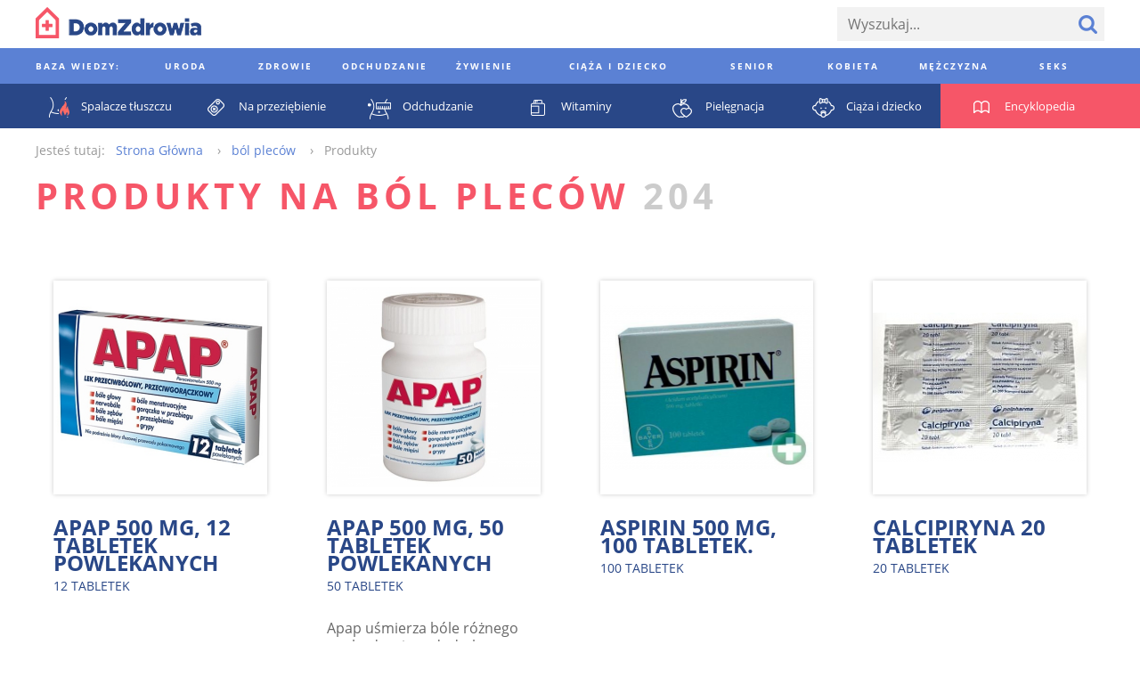

--- FILE ---
content_type: text/html; charset=utf-8
request_url: https://www.domzdrowia.pl/produkty/230,bol-plecow
body_size: 47551
content:
<!DOCTYPE html><html lang="pl" xml:lang="pl">
<head prefix="og: http://ogp.me/ns# fb: http://ogp.me/ns/fb# article: http://ogp.me/ns/article# website: http://ogp.me/ns/website#">
<meta charset="utf-8">
<meta name="viewport" content="width=device-width,initial-scale=1,user-scalable=no"><title>Produkty na ból pleców - DomZdrowia.pl</title><meta name="robots" content="index,follow" >
<meta property="og:site_name" content="Dom Zdrowia" >
<meta property="og:type" content="website" >
<meta property="og:url" content="https://www.domzdrowia.pl/produkty/230,bol-plecow" >
<meta property="og:title" content="Produkty na ból pleców - DomZdrowia.pl" >
<meta property="og:description" content="Produkty na ból pleców - DomZdrowia.pl" >
<meta property="og:image" content="https://www.domzdrowia.pl/images/logo-fb-484x252.png" ><link href="/produkty/230,bol-plecow" rel="canonical" >
<link href="/images/favicon.ico" rel="shortcut icon" >
<link href="/images/apple-touch-icon-60x60.png" rel="apple-touch-icon" >
<link href="/images/apple-touch-icon-76x76.png" rel="apple-touch-icon" sizes="76x76" >
<link href="/images/apple-touch-icon-120x120.png" rel="apple-touch-icon" sizes="120x120" >
<link href="/images/apple-touch-icon-152x152.png" rel="apple-touch-icon" sizes="152x152" >
<link href="/images/apple-touch-icon-180x180.png" rel="apple-touch-icon" sizes="180x180" ><style type="text/css" media="screen">
<!--
@font-face {
  font-family: 'Open Sans';
  font-style: normal;
  font-weight: 400;
  src: local('Open Sans'), local('OpenSans'), url(//fonts.gstatic.com/s/opensans/v10/u-WUoqrET9fUeobQW7jkRT8E0i7KZn-EPnyo3HZu7kw.woff) format('woff');
}
@font-face {
  font-family: 'Open Sans';
  font-style: normal;
  font-weight: 700;
  src: local('Open Sans Bold'), local('OpenSans-Bold'), url(//fonts.gstatic.com/s/opensans/v10/k3k702ZOKiLJc3WVjuplzBa1RVmPjeKy21_GQJaLlJI.woff) format('woff');
}
@font-face {
  font-family: 'Open Sans';
  font-style: italic;
  font-weight: 400;
  src: local('Open Sans Italic'), local('OpenSans-Italic'), url(//fonts.gstatic.com/s/opensans/v10/xjAJXh38I15wypJXxuGMBtIh4imgI8P11RFo6YPCPC0.woff) format('woff');
}
@font-face {
  font-family: 'Open Sans';
  font-style: italic;
  font-weight: 700;
  src: local('Open Sans Bold Italic'), local('OpenSans-BoldItalic'), url(//fonts.gstatic.com/s/opensans/v10/PRmiXeptR36kaC0GEAetxoUt79146ZFaIJxILcpzmhI.woff) format('woff');
}
-->
</style>
<style type="text/css" media="screen">
<!--
/*! normalize.css v3.0.2 | MIT License | git.io/normalize */html{font-family:sans-serif;-ms-text-size-adjust:100%;-webkit-text-size-adjust:100%}body{margin:0}article,aside,details,figcaption,figure,footer,header,hgroup,main,menu,nav,section,summary{display:block}audio,canvas,progress,video{display:inline-block;vertical-align:baseline}audio:not([controls]){display:none;height:0}[hidden],template{display:none}a{background-color:transparent}a:active,a:hover{outline:0}abbr[title]{border-bottom:1px dotted}b,strong{font-weight:bold}dfn{font-style:italic}h1{font-size:2em;margin:.67em 0}mark{background:#ff0;color:#000}small{font-size:80%}sub,sup{font-size:75%;line-height:0;position:relative;vertical-align:baseline}sup{top:-0.5em}sub{bottom:-0.25em}img{border:0}svg:not(:root){overflow:hidden}figure{margin:1em 40px}hr{-moz-box-sizing:content-box;box-sizing:content-box;height:0}pre{overflow:auto}code,kbd,pre,samp{font-family:monospace,monospace;font-size:1em}button,input,optgroup,select,textarea{color:inherit;font:inherit;margin:0}button{overflow:visible}button,select{text-transform:none}button,html input[type="button"],input[type="reset"],input[type="submit"]{-webkit-appearance:button;cursor:pointer}button[disabled],html input[disabled]{cursor:default}button::-moz-focus-inner,input::-moz-focus-inner{border:0;padding:0}input{line-height:normal}input[type="checkbox"],input[type="radio"]{box-sizing:border-box;padding:0}input[type="number"]::-webkit-inner-spin-button,input[type="number"]::-webkit-outer-spin-button{height:auto}input[type="search"]{-webkit-appearance:textfield;-moz-box-sizing:content-box;-webkit-box-sizing:content-box;box-sizing:content-box}input[type="search"]::-webkit-search-cancel-button,input[type="search"]::-webkit-search-decoration{-webkit-appearance:none}fieldset{border:1px solid silver;margin:0 2px;padding:.35em .625em .75em}legend{border:0;padding:0}textarea{overflow:auto}optgroup{font-weight:bold}table{border-collapse:collapse;border-spacing:0}td,th{padding:0}*,*:before,*:after{-moz-box-sizing:border-box;-webkit-box-sizing:border-box;box-sizing:border-box}.clearfix:before,.grid:before,.media-categories:before,.media-encyclopedia-list:before,.media-articles:before,.media-medicaments:before,.media-medicaments-list:before,.media-medicament-hero:before,.media-pharmacy-content:before,.media-ratings:before,.article-container:before,.footer:before,.footer-content:before,.footer-nav-lists:before,.media-filters-content:before,.clearfix:after,.grid:after,.media-categories:after,.media-encyclopedia-list:after,.media-articles:after,.media-medicaments:after,.media-medicaments-list:after,.media-medicament-hero:after,.media-pharmacy-content:after,.media-ratings:after,.article-container:after,.footer:after,.footer-content:after,.footer-nav-lists:after,.media-filters-content:after{content:" ";display:table}.clearfix:after,.grid:after,.media-categories:after,.media-encyclopedia-list:after,.media-articles:after,.media-medicaments:after,.media-medicaments-list:after,.media-medicament-hero:after,.media-pharmacy-content:after,.media-ratings:after,.article-container:after,.footer:after,.footer-content:after,.footer-nav-lists:after,.media-filters-content:after{clear:both}.pull-left{float:left}.pull-right{float:right}html{font-family:'Open Sans',Arial,sans-serif;font-size:16px;font-weight:300;line-height:20px}.align-left{text-align:left}.align-center{text-align:center}.align-right{text-align:left}*,*:before,*:after{-moz-box-sizing:border-box;-webkit-box-sizing:border-box;box-sizing:border-box}.clearfix:before,.grid:before,.media-categories:before,.media-encyclopedia-list:before,.media-articles:before,.media-medicaments:before,.media-medicaments-list:before,.media-medicament-hero:before,.media-pharmacy-content:before,.media-ratings:before,.article-container:before,.footer:before,.footer-content:before,.footer-nav-lists:before,.media-filters-content:before,.clearfix:after,.grid:after,.media-categories:after,.media-encyclopedia-list:after,.media-articles:after,.media-medicaments:after,.media-medicaments-list:after,.media-medicament-hero:after,.media-pharmacy-content:after,.media-ratings:after,.article-container:after,.footer:after,.footer-content:after,.footer-nav-lists:after,.media-filters-content:after{content:" ";display:table}.clearfix:after,.grid:after,.media-categories:after,.media-encyclopedia-list:after,.media-articles:after,.media-medicaments:after,.media-medicaments-list:after,.media-medicament-hero:after,.media-pharmacy-content:after,.media-ratings:after,.article-container:after,.footer:after,.footer-content:after,.footer-nav-lists:after,.media-filters-content:after{clear:both}.pull-left{float:left}.pull-right{float:right}.col,.media-category,.media-encyclopedia-item,.media-article,.media-article-with-excerpt,.media-medicament,.media-medicaments-ad,.media-medicament-hero-image-container,.media-medicament-hero-content,.media-pharmacy-categories,.media-rating-form,.media-rating-list,.article,.article-ad,.footer-nav-lists,.footer-nav-list,.footer-widgets{float:left;margin-right:2.25%}.col:last-child,.media-category:last-child,.media-encyclopedia-item:last-child,.media-article:last-child,.media-article-with-excerpt:last-child,.media-medicament:last-child,.media-medicaments-ad:last-child,.media-medicament-hero-image-container:last-child,.media-medicament-hero-content:last-child,.media-pharmacy-categories:last-child,.media-rating-form:last-child,.media-rating-list:last-child,.article:last-child,.article-ad:last-child,.footer-nav-lists:last-child,.footer-nav-list:last-child,.footer-widgets:last-child{margin-right:0}.col-1{width:100%}.col-2{width:48.875%}.col-3{width:31.83333%}.col-4{width:23.3125%}.col-5{width:18.2%}.col-6{width:14.79167%}.col-7{width:12.35714%}.col-8{width:10.53125%}.col-9{width:9.11111%}.col-10{width:7.975%}.col-11{width:7.04545%}.col-12{width:6.27083%}.col-push-1{margin-left:97.75%}.col-push-2{margin-left:50%}.col-push-3{margin-left:34.08333%}.col-push-4{margin-left:26.125%}.col-push-5{margin-left:21.35%}.col-push-6{margin-left:18.16667%}.col-push-7{margin-left:15.89286%}.col-push-8{margin-left:14.1875%}.col-push-9{margin-left:12.86111%}.col-push-10{margin-left:11.8%}.col-push-11{margin-left:10.93182%}.col-frac-1{width:6.27083%}.col-frac-2{width:14.79167%}.col-frac-3{width:23.3125%}.col-frac-4{width:31.83333%}.col-frac-5{width:40.35417%}.col-frac-6{width:48.875%}.col-frac-7{width:57.39583%}.col-frac-8{width:65.91667%}.col-frac-9{width:74.4375%}.col-frac-10{width:82.95833%}.col-frac-11{width:91.47917%}.col-frac-12{width:100%}.form-messages{margin-bottom:13.5px;padding:12px 12px}.form-messages-success{background:rgba(91,129,212,0.4);border:1px solid #20386b;color:#20386b}.form-messages-errors{background:rgba(246,86,104,0.4);border:1px solid #bb414f;color:#bb414f}.form-messages-list{margin:0;padding:8px 20px 0}.form-field{margin-bottom:8px}@media only screen and (min-width:768px) and (max-width:1200px),only screen and (min-width:1201px){.form-field{margin-bottom:13.5px}}.form-field-label{display:block;font-size:10px;font-weight:900;letter-spacing:.3em;line-height:30px;text-transform:uppercase}.form-field-inline-label{display:block;line-height:30px}.form-input{padding:0 12px;background:#f2f2f2;border:0;font-size:16px}.form-field .form-input{width:100%}.form-field label .form-input{width:auto}.input-select{border:0;border-radius:0;height:38px}.input-checkbox,.input-radio{height:20px;margin-right:6px;margin-top:2px;vertical-align:middle}.input-text{height:38px}.input-textarea{min-height:200px;padding:8px 12px}.input-button{color:#5b81d4;font-size:10px;font-weight:900;letter-spacing:.3em;height:38px;text-transform:uppercase}.input-button+.input-button{margin-left:6px}.input-button-primary{background:#5b81d4;color:#fff}*,*:before,*:after{-moz-box-sizing:border-box;-webkit-box-sizing:border-box;box-sizing:border-box}.clearfix:before,.grid:before,.media-categories:before,.media-encyclopedia-list:before,.media-articles:before,.media-medicaments:before,.media-medicaments-list:before,.media-medicament-hero:before,.media-pharmacy-content:before,.media-ratings:before,.article-container:before,.footer:before,.footer-content:before,.footer-nav-lists:before,.media-filters-content:before,.clearfix:after,.grid:after,.media-categories:after,.media-encyclopedia-list:after,.media-articles:after,.media-medicaments:after,.media-medicaments-list:after,.media-medicament-hero:after,.media-pharmacy-content:after,.media-ratings:after,.article-container:after,.footer:after,.footer-content:after,.footer-nav-lists:after,.media-filters-content:after{content:" ";display:table}.clearfix:after,.grid:after,.media-categories:after,.media-encyclopedia-list:after,.media-articles:after,.media-medicaments:after,.media-medicaments-list:after,.media-medicament-hero:after,.media-pharmacy-content:after,.media-ratings:after,.article-container:after,.footer:after,.footer-content:after,.footer-nav-lists:after,.media-filters-content:after{clear:both}.pull-left{float:left}.pull-right{float:right}.col,.media-category,.media-encyclopedia-item,.media-article,.media-article-with-excerpt,.media-medicament,.media-medicaments-ad,.media-medicament-hero-image-container,.media-medicament-hero-content,.media-pharmacy-categories,.media-rating-form,.media-rating-list,.article,.article-ad,.footer-nav-lists,.footer-nav-list,.footer-widgets{float:left;margin-right:2.25%}.col:last-child,.media-category:last-child,.media-encyclopedia-item:last-child,.media-article:last-child,.media-article-with-excerpt:last-child,.media-medicament:last-child,.media-medicaments-ad:last-child,.media-medicament-hero-image-container:last-child,.media-medicament-hero-content:last-child,.media-pharmacy-categories:last-child,.media-rating-form:last-child,.media-rating-list:last-child,.article:last-child,.article-ad:last-child,.footer-nav-lists:last-child,.footer-nav-list:last-child,.footer-widgets:last-child{margin-right:0}.col-1{width:100%}.col-2{width:48.875%}.col-3{width:31.83333%}.col-4{width:23.3125%}.col-5{width:18.2%}.col-6{width:14.79167%}.col-7{width:12.35714%}.col-8{width:10.53125%}.col-9{width:9.11111%}.col-10{width:7.975%}.col-11{width:7.04545%}.col-12{width:6.27083%}.col-push-1{margin-left:97.75%}.col-push-2{margin-left:50%}.col-push-3{margin-left:34.08333%}.col-push-4{margin-left:26.125%}.col-push-5{margin-left:21.35%}.col-push-6{margin-left:18.16667%}.col-push-7{margin-left:15.89286%}.col-push-8{margin-left:14.1875%}.col-push-9{margin-left:12.86111%}.col-push-10{margin-left:11.8%}.col-push-11{margin-left:10.93182%}.col-frac-1{width:6.27083%}.col-frac-2{width:14.79167%}.col-frac-3{width:23.3125%}.col-frac-4{width:31.83333%}.col-frac-5{width:40.35417%}.col-frac-6{width:48.875%}.col-frac-7{width:57.39583%}.col-frac-8{width:65.91667%}.col-frac-9{width:74.4375%}.col-frac-10{width:82.95833%}.col-frac-11{width:91.47917%}.col-frac-12{width:100%}.media-categories{margin-bottom:108px}.media-category{margin-bottom:27px}@media only screen and (max-width:667.5px){.media-category{width:100%}.media-category:nth-child(1n){margin-right:0}.media-category:nth-child(1n+1){clear:left}}@media only screen and (min-width:668.5px) and (max-width:992.2px){.media-category{width:48.875%}.media-category:nth-child(2n){margin-right:0}.media-category:nth-child(2n+1){clear:left}}@media only screen and (min-width:993.2px){.media-category{width:31.83333%}.media-category:nth-child(3n){margin-right:0}.media-category:nth-child(3n+1){clear:left}}.media-category-link{color:#5b81d4;text-decoration:none}.media-category-feature{display:block;position:relative}.media-category-image{height:auto;vertical-align:bottom;width:100%}.media-category-title{background:#5b81d4;color:#fff;font-size:10px;font-weight:900;letter-spacing:.3em;margin:12px;padding:4px 8px;text-transform:uppercase;position:absolute;bottom:0;left:0}.media-category-links-list{list-style:disc outside;padding:0 27px}.media-category-item{color:#ccc}.media-category-link-new:before{background:#d94c5c;color:#fff;content:attr(data-text);display:inline-block;font-size:10px;font-weight:400;letter-spacing:.125em;margin-right:6px;padding:0 6px;text-transform:uppercase;vertical-align:bottom}.media-category-links-separator{border:0;background:#f65668;height:1px;margin:20px 0;width:25%}.media-category-hero{margin-bottom:54px}.media-category-hero-image{height:auto;margin-bottom:27px;width:100%}.media-category-hero-header{color:#5b81d4;font-size:28px;font-weight:900;letter-spacing:.125em;line-height:32px;margin:0;text-transform:uppercase}@media only screen and (min-width:768px) and (max-width:1200px),only screen and (min-width:1201px){.media-category-hero-header{font-size:40px;line-height:42px}}.media-medicament-hero-header{color:#f65668;margin-bottom:27px}.media-category-hero-count{color:#ccc}@media only screen and (min-width:1201px){.media-category-hero-description{width:900px}}.media-encyclopedia{background:#f65668;margin-bottom:54px}.media-encyclopedia-header{text-align:center}.media-encyclopedia-header-text.media-encyclopedia-header-text{color:#fff;margin:27px 0}.media-encyclopedia-form{margin:0 27px 27px;position:relative}@media only screen and (min-width:1201px){.media-encyclopedia-form{border-bottom:1px solid #fff}}.media-encyclopedia-form-input{background:inherit;color:#fff;font-size:30px;font-size:3.25vw;font-weight:900;height:75px;text-transform:uppercase}.media-encyclopedia-form-input::-webkit-input-placeholder{color:rgba(255,255,255,0.5)}.media-encyclopedia-form-input:-moz-placeholder{color:rgba(255,255,255,0.5)}.media-encyclopedia-form-input::-moz-placeholder{color:rgba(255,255,255,0.5)}.media-encyclopedia-form-input:-ms-input-placeholder{color:rgba(255,255,255,0.5)}@media only screen and (min-width:401px) and (max-width:767px){.media-encyclopedia-form-input{font-size:3.75vw}}@media only screen and (min-width:768px) and (max-width:1200px){.media-encyclopedia-form-input{font-size:4.5vw}}@media only screen and (min-width:1201px){.media-encyclopedia-form-input{font-size:50px}}.media-encyclopedia-input-text{background:#f65668;padding:0 75px 0 0;width:100%}.media-encyclopedia-input-search{background:url('/images/search-icon-bottom.png?1430394336') no-repeat center center;text-indent:-9999px;width:75px;position:absolute;right:0;top:0}.media-encyclopedia-alpha-list{list-style:none;display:none;margin:0;padding:0 27px;width:100%}@media only screen and (min-width:1201px){.media-encyclopedia-alpha-list{display:table}}.media-encyclopedia-alpha-list-primary{background:#f65668}.media-encyclopedia-alpha-list-secondary{background:#d94c5c}.media-encyclopedia-alpha-item{color:#fff;display:table-cell;line-height:50px;text-align:center;width:40px;position:relative}.media-encyclopedia-alpha-item:hover{background:#d94c5c}.media-encyclopedia-alpha-list-secondary .media-encyclopedia-alpha-item:hover{background:rgba(187,65,79,0.9)}.media-encyclopedia-alpha-item-header{width:225px;text-align:left;text-transform:uppercase}.media-encyclopedia-alpha-list-primary .media-encyclopedia-alpha-item-header:hover{background:#f65668}.media-encyclopedia-alpha-list-secondary .media-encyclopedia-alpha-item-header:hover{background:#d94c5c}.media-encyclopedia-alpha-link{color:inherit;display:block;text-decoration:none}.media-encyclopedia-alpha-sublist{background:#bb414f;display:none;line-height:30px;list-style:none;opacity:.9;padding:27px;margin-top:25px;text-align:left;-moz-transform:translateY(-50%);-ms-transform:translateY(-50%);-webkit-transform:translateY(-50%);transform:translateY(-50%);width:550px;position:absolute;left:100%;top:0;z-index:1}.media-encyclopedia-alpha-item:hover .media-encyclopedia-alpha-sublist{display:block}.media-encyclopedia-alpha-sublist .media-encyclopedia-alpha-subitem{width:230px;display:inline-block}.media-encyclopedia-alpha-sublist.media-encyclopedia-alpha-sublist-from-left{left:auto;right:100%}.media-encyclopedia-alpha-sublink{color:inherit;display:block;text-decoration:none}.media-encyclopedia-alpha-sublink:hover{text-decoration:underline}.media-encyclopedia-list{list-style:none;margin:0;margin-bottom:27px;padding:0}.media-encyclopedia-item{background:#f2f2f2;line-height:30px;margin-bottom:27px}@media only screen and (max-width:524px){.media-encyclopedia-item{width:100%}.media-encyclopedia-item:nth-child(1n){margin-right:0}.media-encyclopedia-item:nth-child(1n+1){clear:left}}@media only screen and (min-width:525px) and (max-width:749px){.media-encyclopedia-item{width:48.875%}.media-encyclopedia-item:nth-child(2n){margin-right:0}.media-encyclopedia-item:nth-child(2n+1){clear:left}}@media only screen and (min-width:750px) and (max-width:974px){.media-encyclopedia-item{width:31.83333%}.media-encyclopedia-item:nth-child(3n){margin-right:0}.media-encyclopedia-item:nth-child(3n+1){clear:left}}@media only screen and (min-width:975px){.media-encyclopedia-item{width:23.3125%}.media-encyclopedia-item:nth-child(4n){margin-right:0}.media-encyclopedia-item:nth-child(4n+1){clear:left}}.media-encyclopedia-link{color:#5b81d4;display:block;padding:4px 8px;text-decoration:none}.media-articles{margin-bottom:27px}.media-article{margin-bottom:27px}@media only screen and (max-width:489px){.media-article{width:100%}.media-article:nth-child(1n){margin-right:0}.media-article:nth-child(1n+1){clear:left}}@media only screen and (min-width:490px) and (max-width:699px){.media-article{width:48.875%}.media-article:nth-child(2n){margin-right:0}.media-article:nth-child(2n+1){clear:left}}@media only screen and (min-width:700px) and (max-width:909px){.media-article{width:31.83333%}.media-article:nth-child(3n){margin-right:0}.media-article:nth-child(3n+1){clear:left}}@media only screen and (min-width:910px){.media-article{width:23.3125%}.media-article:nth-child(4n){margin-right:0}.media-article:nth-child(4n+1){clear:left}}.media-article-with-excerpt{margin-bottom:27px}@media only screen and (max-width:417px){.media-article-with-excerpt{width:100%}.media-article-with-excerpt:nth-child(1n){margin-right:0}.media-article-with-excerpt:nth-child(1n+1){clear:left}}@media only screen and (min-width:418px) and (max-width:659px){.media-article-with-excerpt{width:48.875%}.media-article-with-excerpt:nth-child(2n){margin-right:0}.media-article-with-excerpt:nth-child(2n+1){clear:left}}@media only screen and (min-width:660px) and (max-width:857px){.media-article-with-excerpt{width:31.83333%}.media-article-with-excerpt:nth-child(3n){margin-right:0}.media-article-with-excerpt:nth-child(3n+1){clear:left}}@media only screen and (min-width:858px) and (max-width:1044px){.media-article-with-excerpt{width:23.3125%}.media-article-with-excerpt:nth-child(4n){margin-right:0}.media-article-with-excerpt:nth-child(4n+1){clear:left}}@media only screen and (min-width:1045px){.media-article-with-excerpt{width:18.2%}.media-article-with-excerpt:nth-child(5n){margin-right:0}.media-article-with-excerpt:nth-child(5n+1){clear:left}}.media-article-link{color:#5b81d4;text-decoration:none}.media-article-link-more{color:#20386b;font-size:14px;font-weight:900}.media-article-feature{display:block;margin-bottom:8px;text-decoration:none}.media-article-image{height:auto;margin-bottom:10px;vertical-align:bottom;width:100%}.media-article-title{font-size:10px;font-weight:900;letter-spacing:.3em;text-transform:uppercase}.media-article-excerpt-title{color:#20386b;font-size:18px;font-weight:900}.media-article-feature .media-article-excerpt-title{display:block;margin-top:-10px;padding:12px}.media-article-feature:hover .media-article-excerpt-title{background:#f2f2f2}.media-article-content{color:#666}@media only screen and (min-width:1201px){.media-medicaments{margin-bottom:54px}}.media-medicaments-list{margin-bottom:54px}.media-medicament{margin-bottom:27px;padding:20px}@media only screen and (max-width:489px){.media-medicament{width:100%}.media-medicament:nth-child(1n){margin-right:0}.media-medicament:nth-child(1n+1){clear:left}}@media only screen and (min-width:490px) and (max-width:699px){.media-medicament{width:48.875%}.media-medicament:nth-child(2n){margin-right:0}.media-medicament:nth-child(2n+1){clear:left}}@media only screen and (min-width:700px) and (max-width:909px){.media-medicament{width:31.83333%}.media-medicament:nth-child(3n){margin-right:0}.media-medicament:nth-child(3n+1){clear:left}}@media only screen and (min-width:910px){.media-medicament{width:23.3125%}.media-medicament:nth-child(4n){margin-right:0}.media-medicament:nth-child(4n+1){clear:left}}.media-medicament-horizontal{padding:27px}.media-medicament-link{color:#294787;text-decoration:none;text-transform:uppercase}.media-medicament-image{height:auto;margin-bottom:27px;vertical-align:bottom;width:100%}@media only screen and (min-width:768px) and (max-width:1200px),only screen and (min-width:1201px){.media-medicament-horizontal .media-medicament-image{float:left;margin:0 54px 0 27px;width:120px}}.media-medicament-title{font-size:24px;font-weight:900;margin:0;margin-bottom:6px}.media-medicament-subtitle{font-size:14px;font-weight:400;margin:0;margin-bottom:27px}@media only screen and (min-width:768px) and (max-width:1200px),only screen and (min-width:1201px){.media-medicaments-wide{float:left;margin-right:2.25%;width:74.4375%}.media-medicaments-wide:last-child{margin-right:0}.media-medicaments-wide .media-medicament{width:100%}}.media-medicaments-ad{max-width:280px;display:none}@media only screen and (min-width:768px) and (max-width:1200px),only screen and (min-width:1201px){.media-medicaments-ad{display:block;width:23.3125%}}.media-medicament-ad-image{height:auto;width:100%}.media-medicament-hero-image-container{box-shadow:0 0 5px #ccc;margin-bottom:27px;padding:27px}@media only screen and (min-width:768px) and (max-width:1200px),only screen and (min-width:1201px){.media-medicament-hero-image-container{width:31.83333%}}.media-medicament-hero-image{height:auto;vertical-align:bottom;width:100%}@media only screen and (min-width:768px) and (max-width:1200px),only screen and (min-width:1201px){.media-medicament-hero-content{width:65.91667%}}.media-medicament-hero-title{color:#20386b;font-size:28px;font-weight:900;line-height:32px;margin-bottom:8px;text-transform:uppercase}@media only screen and (min-width:768px) and (max-width:1200px),only screen and (min-width:1201px){.media-medicament-hero-title{font-size:40px;line-height:42px;margin-bottom:27px}}.media-medicament-hero-tags{font-size:0;margin-bottom:8px}@media only screen and (min-width:768px) and (max-width:1200px),only screen and (min-width:1201px){.media-medicament-hero-tags{margin-bottom:27px}}.media-medicament-hero-tag{background:#f65668;color:#fff;display:inline-block;font-size:10px;font-weight:400;letter-spacing:.125em;margin:0 10px 0 0;text-transform:uppercase;vertical-align:bottom}.media-medicament-hero-tag-link{color:inherit;display:block;padding:0 6px;text-decoration:none}.media-medicament-hero-info{margin-bottom:54px}.media-medicament-hero-info-header{border-bottom:1px solid #ccc;font-size:10px;font-weight:400;letter-spacing:.2em;padding:16px 0;text-align:left;text-transform:uppercase;vertical-align:top;width:200px}.media-medicament-hero-info-row:last-child .media-medicament-hero-info-header{border-bottom:0}.media-medicament-hero-info-data{border-bottom:1px solid #ccc;padding:16px 0;vertical-align:top}.media-medicament-hero-info-row:last-child .media-medicament-hero-info-data{border-bottom:0}.media-medicament-hero-link{color:#5b81d4;text-decoration:none}.media-breadcrumbs-container{margin-bottom:54px}.media-breadcrumbs{color:#999;font-size:0;line-height:30px;list-style:none;margin-bottom:8px}@media only screen and (min-width:768px) and (max-width:1200px),only screen and (min-width:1201px){.media-breadcrumbs{line-height:50px;margin-bottom:27px}}.media-breadcrumbs-container .media-breadcrumbs{line-height:30px;margin-bottom:0}.media-breadcrumbs-header{display:inline-block;font-size:14px;margin-right:12px}.media-breadcrumbs-list{display:inline-block;padding:0}.media-breadcrumbs-item{display:inline-block;font-size:14px}.media-breadcrumbs-item:after{content:"›";margin:0 12px}.media-breadcrumbs-item:last-child:after{content:""}.media-breadcrumbs-link{color:#5b81d4;text-decoration:none}.media-pharmacy{background:#f7f7f7;padding:0}@media only screen and (min-width:1201px){.media-pharmacy{padding:27px 0}}.media-pharmacy-content{margin:0 auto;padding:8px}@media only screen and (min-width:1201px){.media-pharmacy-content{padding:0;width:1200px}}.media-pharmacy-categories{border-bottom:1px solid #5b81d4;list-style:none;margin:0;margin-bottom:8px;padding:0;padding-bottom:8px;width:100%}.media-pharmacy-categories:last-child{border-bottom:0;margin-bottom:0;padding-bottom:0}@media only screen and (min-width:768px) and (max-width:1200px),only screen and (min-width:1201px){.media-pharmacy-categories{border-bottom:0;margin-bottom:0;padding-bottom:0}}@media only screen and (min-width:768px) and (max-width:1200px){.media-pharmacy-categories{width:31.83333%}}@media only screen and (min-width:1201px){.media-pharmacy-categories{width:18.2%}}.media-pharmacy-category{font-size:12px;font-weight:400;line-height:30px;text-transform:uppercase}.media-pharmacy-category-current{position:relative}@media only screen and (min-width:768px) and (max-width:1200px),only screen and (min-width:1201px){.media-pharmacy-category-current:after{border-bottom:1px solid #5b81d4;content:"";display:block;width:100%;position:absolute;left:0;top:50%;z-index:1}}.media-pharmacy-link{color:#5b81d4;display:inline-block;text-decoration:none}.media-pharmacy-category-current .media-pharmacy-link{background:#f7f7f7;color:#000;padding-right:27px;position:relative;z-index:2}.media-filters{background:#eee}.media-filters-content{margin:0 auto;padding:8px}@media only screen and (min-width:1201px){.media-filters-content{padding:27px 0;width:1200px}}.media-filters-header{background:#f65668;clear:left;color:#fff;font-size:10px;font-weight:400;float:left;letter-spacing:.125em;margin:0 27px 8px 0;padding:0 6px;text-transform:uppercase;vertical-align:bottom;width:120px}@media only screen and (min-width:1201px){.media-filters-header{margin-bottom:0}}.media-filters-list{float:left;list-style:none;margin:0 0 8px 0;padding:0}@media only screen and (min-width:1201px){.media-filters-list{margin-bottom:27px;width:900px}}.media-filter{display:inline-block;font-weight:400;vertical-align:bottom}.media-filter-link{color:#5b81d4;text-decoration:none}.media-ratings{margin-bottom:54px}.media-rating-form{background:#5b81d4;color:#fff;margin-bottom:27px;padding:8px}@media only screen and (min-width:768px) and (max-width:1200px),only screen and (min-width:1201px){.media-rating-form{width:31.83333%}}@media only screen and (max-width:767px){.media-rating-form{width:100%}}@media only screen and (min-width:1201px){.media-rating-form{padding:27px}}.media-rating-form-header{display:block;font-size:10px;font-weight:900;letter-spacing:1em;margin-bottom:27px;text-align:center;text-transform:uppercase}.media-rating-form-separator{background:#fff;border:0;height:1px;margin-bottom:16px}@media only screen and (min-width:768px) and (max-width:1200px),only screen and (min-width:1201px){.media-rating-form-separator{margin-bottom:54px}}.media-rating-rating-field{background:url('/images/star-rating-empty.png?1430772469') repeat-x 0 0;display:block;font-size:0;margin:0 auto;margin-bottom:8px;text-align:center;width:210px;position:relative}@media only screen and (min-width:768px) and (max-width:1200px),only screen and (min-width:1201px){.media-rating-rating-field{margin-bottom:27px}}.media-rating-rating{cursor:pointer;display:inline-block;height:26px;opacity:0;margin-left:20px;width:26px;position:relative;z-index:2}.media-rating-rating:first-child{margin-left:0}.media-rating-star{background:url('/images/star-rating-full.png?1430772459') repeat-x 0 0;display:inline-block;height:24px;opacity:0;width:20%;position:absolute;left:0;top:0;z-index:1}.media-rating-rating:hover+.media-rating-star,.media-rating-rating:checked+.media-rating-star{opacity:1}.media-rating-rating:hover ~ .media-rating-rating:checked+.media-rating-star{opacity:0}.media-rating-star ~ .media-rating-star{width:40%}.media-rating-star ~ .media-rating-star ~ .media-rating-star{width:60%}.media-rating-star ~ .media-rating-star ~ .media-rating-star ~ .media-rating-star{width:80%}.media-rating-star ~ .media-rating-star ~ .media-rating-star ~ .media-rating-star ~ .media-rating-star{width:100%}.media-rating-form-name{background:#fff;color:#666;border:0;margin-bottom:27px;padding:13.5px;width:100%}.media-rating-form-opinion{-webkit-appearance:none;background:#fff;color:#666;border:0;height:160px;margin-bottom:13.5px;padding:13.5px;width:100%}.media-rating-form-button.media-rating-form-button{-webkit-appearance:none;background:#20386b;border:0;font-size:18px;line-height:30px;width:100%}.media-rating-list{list-style:none;margin:0;padding:0}@media only screen and (min-width:768px) and (max-width:1200px),only screen and (min-width:1201px){.media-rating-list{padding:27px;width:65.91667%}}.media-rating-item{margin-bottom:27px}.media-rating-value{font-size:0}.media-rating-value-star{background:url('/images/star-rating.png?1430394336') no-repeat 0 0;display:inline-block;height:15px;margin-right:6px;width:15px}.media-rating-username{font-weight:900}.media-rating-link{color:#20386b;font-size:14px;font-weight:900;text-decoration:none}.media-pagination{font-size:0;margin-bottom:54px;text-align:center;position:relative}@media only screen and (min-width:768px) and (max-width:1200px),only screen and (min-width:1201px){.media-pagination:after{border-bottom:1px solid #ccc;content:"";display:block;margin-top:-1px;width:100%;position:absolute;top:50%}}.media-pagination-pages{background:#fff;display:inline-block;list-style:none;margin:0 40px;padding:0 10px;position:relative;z-index:2}.media-pagination-page{display:inline-block;margin-bottom:8px}@media only screen and (min-width:768px) and (max-width:1200px),only screen and (min-width:1201px){.media-pagination-page{margin-bottom:0}}.media-pagination-page.media-pagination-page-first,.media-pagination-page.media-pagination-page-last{background:#fff;position:absolute;z-index:2}.media-pagination-page.media-pagination-page-first{left:0}.media-pagination-page.media-pagination-page-last{right:0}.media-pagination-link{border:1px solid #fff;border-radius:30px;color:#5b81d4;cursor:pointer;display:block;font-size:16px;font-weight:400;height:30px;line-height:27px;margin:0 4px;padding:0 4px;text-align:center;text-decoration:none;min-width:30px}@media only screen and (min-width:768px) and (max-width:1200px),only screen and (min-width:1201px){.media-pagination-link{margin:0 10px}}.media-pagination-page-first .media-pagination-link,.media-pagination-page-previous .media-pagination-link,.media-pagination-page-current .media-pagination-link,.media-pagination-page-next .media-pagination-link,.media-pagination-page-last .media-pagination-link{border-color:#5b81d4}.media-pagination-page-first .media-pagination-link,.media-pagination-page-previous .media-pagination-link,.media-pagination-page-next .media-pagination-link,.media-pagination-page-last .media-pagination-link{background-image:url('/images/chevron-icons.png?1430818875');background-repeat:no-repeat;text-indent:-9999px}.media-pagination-page-first .media-pagination-link{background-position:0 -60px;margin:0 20px 0 0}.media-pagination-page-first .media-pagination-link:hover{background-position:-30px -60px}.media-pagination-page-previous .media-pagination-link{background-position:0 0}.media-pagination-page-previous .media-pagination-link:hover{background-position:-30px 0}.media-pagination-page-next .media-pagination-link{background-position:0 -30px}.media-pagination-page-next .media-pagination-link:hover{background-position:-30px -30px}.media-pagination-page-last .media-pagination-link{background-position:0 -90px;margin:0 0 0 20px}.media-pagination-page-last .media-pagination-link:hover{background-position:-30px -90px}.media-pagination-link:hover{background-color:#5b81d4;border-color:#5b81d4;color:#fff}.media-disclaimer{background:#eee;text-align:center}.media-disclaimer-content{margin:0 auto;padding:27px 0}@media only screen and (min-width:1201px){.media-disclaimer-content{width:1200px}}.media-disclaimer-cta{margin-bottom:27px}.media-disclaimer-cta-link{color:#294787;text-decoration:none}.media-disclaimer-text{color:#999;font-size:12px;line-height:1.2}.header{width:100%}.header-top{height:38px;margin:8px 0}@media only screen and (max-width:767px){.header-top{height:auto}}.header-mobile-menu-link{display:none;width:35px;height:25px;background-image:url('/images/mobile-menu-icon.png?1431343747');background-size:100%;top:18px;right:12px;position:absolute}@media only screen and (max-width:767px){.header-mobile-menu-link{display:block}}.header-top-full{height:auto;margin:0}.header-primary{background:#5b81d4;color:#fff;letter-spacing:.125em}@media only screen and (max-width:767px){.header-primary{display:block;float:left;width:50%;height:360px;position:absolute;top:84px;z-index:1}}.header-secondary{background:#294787;background-image:url('[data-uri]');background-size:100%;background-image:-webkit-gradient(linear,0 50%,100% 50%,color-stop(50%,#294787),color-stop(50%,#f65668));background-image:-moz-linear-gradient(left,#294787 50%,#f65668 50%);background-image:-webkit-linear-gradient(left,#294787 50%,#f65668 50%);background-image:linear-gradient(to right,#294787 50%,#f65668 50%);color:#fff;margin-bottom:54px}@media only screen and (max-width:767px){.header-secondary{display:block;float:right;width:50%;height:360px;background:#294787;position:absolute;top:84px;right:0;z-index:1}}.page-with-breadcrumbs .header-secondary{margin-bottom:0}.header-content{width:1200px;margin:0 auto}@media only screen and (max-width:1200px){.header-content{width:auto !important}}.header-top-full .header-content{background:url('/images/header.jpg?1430736486') no-repeat 0 0;height:304px;position:relative}@media only screen and (max-width:767px){.header-top-full .header-content{background:0;height:auto}}.header-logo-link{background:url('/images/logo.png?1430721724') no-repeat 0 0;display:inline-block;height:35px;text-indent:-9999px;width:186px}@media only screen and (min-width:768px) and (max-width:1200px){.header-logo-link{margin-left:15px}}.header-top-full .header-logo-link{background-image:url('/images/logo-header.png?1430737159');height:46px;width:250px;position:absolute;left:0;top:50px}@media only screen and (min-width:768px) and (max-width:1200px){.header-top-full .header-logo-link{left:50px;margin-left:0}}@media only screen and (max-width:767px){.header-logo-link{position:relative !important;left:0 !important;top:0 !important;margin:16px 10%;display:block}}@media only screen and (max-width:400px){.header-logo-link{left:-18px !important}}.header-text{color:#20386b;font-size:22px;font-weight:400;line-height:25px;width:400px;position:absolute;left:50px;top:130px}@media only screen and (max-width:767px){.header-text{font-size:16px;width:80%;display:block;margin:30px auto;position:relative;top:0;left:0}}.header-form{float:right;font-size:0;position:relative}.header-top-full .header-form{position:absolute;right:0;top:30px}@media only screen and (min-width:768px) and (max-width:1200px){.header-top-full .header-form{display:none}}@media only screen and (max-width:767px){.header-form{float:none;margin:0 auto;width:80%;margin-bottom:16px}.header-top-full .header-form{position:relative;right:0;top:0}}.header-form-label{color:#5b81d4;display:block;font-size:12px;font-weight:900;letter-spacing:.3em;padding:0 12px;margin-bottom:8px;text-transform:uppercase}.header-form-input-text{padding-right:38px;width:300px}@media only screen and (max-width:767px){.header-form-input-text{width:100%}}.header-form-input-search{background:url('/images/search-icon-top.png?1430394336') no-repeat center center;padding:0;text-indent:-9999px;width:38px;position:absolute;right:0;bottom:0}.header-nav-list{display:table;line-height:40px;margin:0;padding:0;width:100%}.header-secondary .header-nav-list{line-height:50px}.header-nav-item{display:table-cell;width:100px}@media only screen and (max-width:767px){.header-nav-item{width:100%;display:block}.header-secondary,.header-primary{display:none}}@media only screen and (max-width:1200px){.header-primary .header-nav-item:first-child{display:none}}.header-primary .header-nav-item{font-size:10px;font-weight:900;text-transform:uppercase}@media only screen and (min-width:768px) and (max-width:1200px){.header-primary .header-nav-item{line-height:47px;height:100%}}.header-secondary .header-nav-item{background:#294787;font-size:15px}.header-primary .header-nav-item-wider{width:168px}@media only screen and (max-width:767px){.header-primary .header-nav-item-wider{width:100%}}.header-secondary .header-nav-item-wider{width:110px}@media only screen and (max-width:767px){.header-secondary .header-nav-item-wider{width:100%}}.header-nav-link{color:inherit;display:block;text-align:center;text-decoration:none}@media only screen and (max-width:767px){.header-nav-link{line-height:40px;height:40px}}.header-nav-list-primary .header-nav-link:hover{background:#294787}.header-nav-list-secondary .header-nav-link:hover{background:#20386b}.header-nav-link.header-nav-link-featured{background:#f65668}@media only screen and (max-width:767px){.header-nav-link.header-nav-link-featured{background:#20386b}}.header-nav-link.header-nav-link-featured:hover{background:#d94c5c !important}.header-nav-icon{margin-right:10px;vertical-align:middle}@media only screen and (max-width:1200px){.header-nav-icon{display:none}}.header-secondary-full .header-nav-icon{margin-right:0;vertical-align:bottom}.header-secondary-full .header-nav-item-text{display:block;line-height:40px;padding-bottom:20px;font-weight:600;font-size:11px;text-transform:uppercase}@media only screen and (min-width:768px) and (max-width:1200px){.header-secondary-full .header-nav-item-text{line-height:60px;padding-bottom:0}}@media only screen and (max-width:767px){.header-nav-item-text{font-weight:600;font-size:11px;text-transform:uppercase}}*,*:before,*:after{-moz-box-sizing:border-box;-webkit-box-sizing:border-box;box-sizing:border-box}.clearfix:before,.grid:before,.media-categories:before,.media-encyclopedia-list:before,.media-articles:before,.media-medicaments:before,.media-medicaments-list:before,.media-medicament-hero:before,.media-pharmacy-content:before,.media-ratings:before,.article-container:before,.footer:before,.footer-content:before,.footer-nav-lists:before,.media-filters-content:before,.clearfix:after,.grid:after,.media-categories:after,.media-encyclopedia-list:after,.media-articles:after,.media-medicaments:after,.media-medicaments-list:after,.media-medicament-hero:after,.media-pharmacy-content:after,.media-ratings:after,.article-container:after,.footer:after,.footer-content:after,.footer-nav-lists:after,.media-filters-content:after{content:" ";display:table}.clearfix:after,.grid:after,.media-categories:after,.media-encyclopedia-list:after,.media-articles:after,.media-medicaments:after,.media-medicaments-list:after,.media-medicament-hero:after,.media-pharmacy-content:after,.media-ratings:after,.article-container:after,.footer:after,.footer-content:after,.footer-nav-lists:after,.media-filters-content:after{clear:both}.pull-left{float:left}.pull-right{float:right}.col,.media-category,.media-encyclopedia-item,.media-article,.media-article-with-excerpt,.media-medicament,.media-medicaments-ad,.media-medicament-hero-image-container,.media-medicament-hero-content,.media-pharmacy-categories,.media-rating-form,.media-rating-list,.article,.article-ad,.footer-nav-lists,.footer-nav-list,.footer-widgets{float:left;margin-right:2.25%}.col:last-child,.media-category:last-child,.media-encyclopedia-item:last-child,.media-article:last-child,.media-article-with-excerpt:last-child,.media-medicament:last-child,.media-medicaments-ad:last-child,.media-medicament-hero-image-container:last-child,.media-medicament-hero-content:last-child,.media-pharmacy-categories:last-child,.media-rating-form:last-child,.media-rating-list:last-child,.article:last-child,.article-ad:last-child,.footer-nav-lists:last-child,.footer-nav-list:last-child,.footer-widgets:last-child{margin-right:0}.col-1{width:100%}.col-2{width:48.875%}.col-3{width:31.83333%}.col-4{width:23.3125%}.col-5{width:18.2%}.col-6{width:14.79167%}.col-7{width:12.35714%}.col-8{width:10.53125%}.col-9{width:9.11111%}.col-10{width:7.975%}.col-11{width:7.04545%}.col-12{width:6.27083%}.col-push-1{margin-left:97.75%}.col-push-2{margin-left:50%}.col-push-3{margin-left:34.08333%}.col-push-4{margin-left:26.125%}.col-push-5{margin-left:21.35%}.col-push-6{margin-left:18.16667%}.col-push-7{margin-left:15.89286%}.col-push-8{margin-left:14.1875%}.col-push-9{margin-left:12.86111%}.col-push-10{margin-left:11.8%}.col-push-11{margin-left:10.93182%}.col-frac-1{width:6.27083%}.col-frac-2{width:14.79167%}.col-frac-3{width:23.3125%}.col-frac-4{width:31.83333%}.col-frac-5{width:40.35417%}.col-frac-6{width:48.875%}.col-frac-7{width:57.39583%}.col-frac-8{width:65.91667%}.col-frac-9{width:74.4375%}.col-frac-10{width:82.95833%}.col-frac-11{width:91.47917%}.col-frac-12{width:100%}body{color:#666}.content{margin:0 auto;padding:0 8px;width:100%}@media only screen and (min-width:1201px){.content{padding:0;width:1200px}}@media only screen and (max-width:767px){.content{clear:both}}.section-header{background:#fff;margin-bottom:54px;text-align:center}.section-header-rule{border:0;background:#ccc;height:1px;margin-bottom:-12px}.section-header-text{background:inherit;color:#333;display:inline-block;font-size:10px;font-weight:900;letter-spacing:.6em;margin:0 auto;padding:0 27px;text-transform:uppercase}.article-section-header{margin-bottom:8px}@media only screen and (min-width:1201px){.article-section-header{margin-bottom:27px}}.article-section-header-rule{border:0;background:#5b81d4;height:1px;margin:0;width:25%}.article-section-header-text{background:inherit;color:#333;display:inline-block;font-size:10px;font-weight:900;letter-spacing:.6em;margin:13.5px 0;text-transform:uppercase}.article{margin-bottom:8px;width:100%}@media only screen and (min-width:768px) and (max-width:1200px){.article{padding-left:120px}}@media only screen and (min-width:1201px){.article{margin-bottom:54px;padding-left:200px;width:74.4375%}}.article-title{color:#000;font-size:28px;font-weight:900;line-height:32px;margin:0;margin-bottom:8px}@media only screen and (min-width:768px) and (max-width:1200px),only screen and (min-width:1201px){.article-title{font-size:40px;line-height:42px;margin-bottom:27px;margin-left:-80px}}.article-headline{font-size:16px;font-weight:400;line-height:19px;margin:0;margin-bottom:8px}@media only screen and (min-width:768px) and (max-width:1200px),only screen and (min-width:1201px){.article-headline{font-size:18px;line-height:23px;margin-bottom:27px;padding-right:80px}}.article-social-box{border:solid #666;border-width:1px 0;margin-bottom:8px;padding:13.5px 0}@media only screen and (min-width:768px) and (max-width:1200px),only screen and (min-width:1201px){.article-social-box{margin-bottom:27px}}.article-image{height:auto;max-width:580px;width:100%}.article-content{margin-bottom:54px}@media only screen and (min-width:768px) and (max-width:1200px),only screen and (min-width:1201px){.article-content{padding-right:80px}}.article-content h3,.article-content p{font-size:18px;line-height:24px}.article-content h3{font-weight:400}.article-content blockquote{color:#f65668;font-size:22px;font-style:italic;float:left;line-height:28px;margin:0;padding:30px;width:240px;position:relative}.article-content blockquote:before{color:#ccc;content:"„";font-size:300px;font-style:italic;font-weight:400;position:absolute;left:0;top:-75px;z-index:-1}.article-ad{display:none}@media only screen and (min-width:1201px){.article-ad{display:block;width:23.3125%}}.article-ad-image{height:auto;width:100%}*,*:before,*:after{-moz-box-sizing:border-box;-webkit-box-sizing:border-box;box-sizing:border-box}.clearfix:before,.grid:before,.media-categories:before,.media-encyclopedia-list:before,.media-articles:before,.media-medicaments:before,.media-medicaments-list:before,.media-medicament-hero:before,.media-pharmacy-content:before,.media-ratings:before,.article-container:before,.footer:before,.footer-content:before,.footer-nav-lists:before,.media-filters-content:before,.clearfix:after,.grid:after,.media-categories:after,.media-encyclopedia-list:after,.media-articles:after,.media-medicaments:after,.media-medicaments-list:after,.media-medicament-hero:after,.media-pharmacy-content:after,.media-ratings:after,.article-container:after,.footer:after,.footer-content:after,.footer-nav-lists:after,.media-filters-content:after{content:" ";display:table}.clearfix:after,.grid:after,.media-categories:after,.media-encyclopedia-list:after,.media-articles:after,.media-medicaments:after,.media-medicaments-list:after,.media-medicament-hero:after,.media-pharmacy-content:after,.media-ratings:after,.article-container:after,.footer:after,.footer-content:after,.footer-nav-lists:after,.media-filters-content:after{clear:both}.pull-left{float:left}.pull-right{float:right}.col,.media-category,.media-encyclopedia-item,.media-article,.media-article-with-excerpt,.media-medicament,.media-medicaments-ad,.media-medicament-hero-image-container,.media-medicament-hero-content,.media-pharmacy-categories,.media-rating-form,.media-rating-list,.article,.article-ad,.footer-nav-lists,.footer-nav-list,.footer-widgets{float:left;margin-right:2.25%}.col:last-child,.media-category:last-child,.media-encyclopedia-item:last-child,.media-article:last-child,.media-article-with-excerpt:last-child,.media-medicament:last-child,.media-medicaments-ad:last-child,.media-medicament-hero-image-container:last-child,.media-medicament-hero-content:last-child,.media-pharmacy-categories:last-child,.media-rating-form:last-child,.media-rating-list:last-child,.article:last-child,.article-ad:last-child,.footer-nav-lists:last-child,.footer-nav-list:last-child,.footer-widgets:last-child{margin-right:0}.col-1{width:100%}.col-2{width:48.875%}.col-3{width:31.83333%}.col-4{width:23.3125%}.col-5{width:18.2%}.col-6{width:14.79167%}.col-7{width:12.35714%}.col-8{width:10.53125%}.col-9{width:9.11111%}.col-10{width:7.975%}.col-11{width:7.04545%}.col-12{width:6.27083%}.col-push-1{margin-left:97.75%}.col-push-2{margin-left:50%}.col-push-3{margin-left:34.08333%}.col-push-4{margin-left:26.125%}.col-push-5{margin-left:21.35%}.col-push-6{margin-left:18.16667%}.col-push-7{margin-left:15.89286%}.col-push-8{margin-left:14.1875%}.col-push-9{margin-left:12.86111%}.col-push-10{margin-left:11.8%}.col-push-11{margin-left:10.93182%}.col-frac-1{width:6.27083%}.col-frac-2{width:14.79167%}.col-frac-3{width:23.3125%}.col-frac-4{width:31.83333%}.col-frac-5{width:40.35417%}.col-frac-6{width:48.875%}.col-frac-7{width:57.39583%}.col-frac-8{width:65.91667%}.col-frac-9{width:74.4375%}.col-frac-10{width:82.95833%}.col-frac-11{width:91.47917%}.col-frac-12{width:100%}.footer{background:#294787;color:#fff;font-size:14px;padding:8px 0;width:100%}@media only screen and (min-width:1201px){.footer{padding:27px 0 54px}}.footer-content{margin:0 auto;padding:8px}@media only screen and (min-width:1201px){.footer-content{padding:0;width:1200px}}.footer-nav-lists{margin-bottom:8px;width:100%}@media only screen and (min-width:1201px){.footer-nav-lists{margin-bottom:27px;width:48.875%}}.footer-nav-list{border-bottom:1px solid #fff;list-style:none;margin:0;margin-bottom:8px;padding:0;padding-bottom:8px;width:100%}@media only screen and (min-width:768px) and (max-width:1200px){.footer-nav-list{border-bottom:0;margin-bottom:0;padding-bottom:0;width:23.3125%}}@media only screen and (min-width:1201px){.footer-nav-list{border-bottom:0;margin-bottom:0;padding-bottom:0;width:31.83333%}}.footer-nav-item{line-height:29px}.footer-nav-link{color:inherit;opacity:.5;text-decoration:none}.footer-widgets{margin-bottom:8px;margin-right:0;width:100%}@media only screen and (min-width:1201px){.footer-widgets{margin-bottom:27px;width:48.875%}}.footer-widget{display:none}@media only screen and (min-width:1201px){.footer-widget{float:right;width:500px}}.footer-copyright{clear:both;color:#5b81d4}p.center{text-align:center}

-->
</style>
<style type="text/css" media="screen">
<!--
.menu-fixed .header-top .header-text,
.menu-fixed .header-top .header-form-label {
    display:none
}
@media only screen and (min-width: 768px) {
	.header-top .header-text {
		display: none
	}
}
.menu-fixed {
	position:fixed;
	top: 0;
	left: 0;
	width: 100%;
	z-index: 10000;
	background-color: #fff;
}
.media-rating-form .form-messages{
    padding: 2px;
}
.header-logo{
    display:none
}
.article-social-box {   
  border: 0 none;
  margin: 5px 0 8px 0;
  padding: 0;
  list-style: none;
}
.article-social-box li {
    float: left;
    margin-right: 10px;
	padding: 0;
}
.article-headline {
	margin-bottom: 0
}

@media only screen and (min-width: 1201px) {
	.article {
		margin-bottom: 10px
	}
}

.content{
	  margin: 54px auto 0 auto;
}
.page-with-breadcrumbs .content{
	margin: 0 auto
}

.header-secondary{
	margin-bottom: 0;
}

.media-rating-form-opinion{
	resize: none
}

.media-category-links {
    text-align: right;
}

.media-category-links-list {
	
	text-align: left;
}
.menu-open,
.page-with-breadcrumbs .menu-open {
    margin-top: 410px;
}
.input-textarea{
	resize: none
}
.flash-message {
    margin-top: 10px;	
}

.flash-message .form-messages-list {
	padding-top: 0
}
.article-content img {
	
	max-width: 100%;
	height: auto;
}
.article-content a{
	color: #5b81d4;
	font-weight: normal
}

.media-knowledge-base {
	padding-bottom: 20px
}
.media-knowledge-base,
.media-knowledge-base .media-encyclopedia-input-text {
	
	background-color: #5b81d4;
}

/* 2015-05-17 */
.media-categories {
    margin-bottom: 50px
}

.media-breadcrumbs {
	margin-bottom: 0
}

.media-medicament .media-medicament-image {
	box-shadow: 0 0 5px #ccc;
}

.media-category-links .media-category-link-more {
	font-size: 70%;
	color: #060606;
}

@media only screen and (max-width: 960px) {
	
	.media-category-links .media-category-link-more {
	    font-size: 100%;
	}
}

.media-articles-column .media-article {
	width: 95%
}
.media-breadcrumbs-container {
	margin-bottom: 27px
}

.media-breadcrumbs-container .media-breadcrumbs {
	line-height: 20px
}

.article-comments {
	margin-bottom: 20px;
}

.article-section-header-half {
	margin-bottom: 10px
}

.article-content-block:after {
  content: " ";
  display: table;
  clear:both;
}
.article-content-block img {
    margin-bottom: 10px;
    margin-left: 12px;
    margin-right: 12px;
    margin-top: 10px;
}

.media-rating-open-link {
	
	color: #5b81d4;
	text-decoration: none
}

.media-rating-wrap-hide {
	
	display: none
}

@media only screen and (max-width: 768px) {
	.media-breadcrumbs{
	   display: none
	}	
	.article-content-block img {
	
		margin: 0
	}
	p.img-article-left {
	
		padding: 0 30px 0 5px;
	}
}

@media only screen and (max-width: 767px) {
  .header-primary,
  .header-secondary {
    top: 64px;
  }
}

.article-content-block h2{line-height:30px}
.article-image{margin-bottom:15px}

.table-of-contents {list-style:none}
.table-of-contents a{text-decoration:none;line-height:30px}
.article-content h3.h3{font-weight:bold;font-size:18px;}
.article-content h3.h3 a {color:#666;font-weight:bold}
.article-content .nomargin{margin:0}

.media-medicament-hero-header a {
    
    color: #f65668;
	text-decoration: none;
}

-->
</style>
<style type="text/css" media="screen">
<!--
.header.header-secondary .header-nav-link {
  font-size: 13px;
}
@media screen and (max-width: 768px){
  .header.header-secondary .header-nav-link {
    font-size: 11px;
  }
}
-->
</style>
<!-- Google tag (gtag.js) -->
<script>
  window.dataLayer = window.dataLayer || [];
  function gtag(){dataLayer.push(arguments);}
            
  gtag('consent', 'default', {
    'ad_storage': 'denied',
    'ad_user_data': 'denied',
    'ad_personalization': 'denied',
    'analytics_storage': 'denied'
  });
</script>
            
<script async src="https://www.googletagmanager.com/gtag/js?id=UA-328003-1"></script>
    
<script>
  gtag('js', new Date());
    
  gtag('config', 'UA-328003-1');
      

</script>
    
<script type="text/plain" data-category="analytics">
gtag('consent', 'update', {
      'analytics_storage': 'granted'
});
</script>
    
<script type="text/plain" data-category="ads">
gtag('consent', 'update', {
    'ad_storage': 'granted',
    'ad_user_data': 'granted',
    'ad_personalization': 'granted'
});
</script>

</head>
<body class="page-with-breadcrumbs">

    <div class="header-wrap" itemscope itemtype="http://schema.org/SiteNavigationElement">

        <!-- .header-top -->
        <div class="header header-top">
            <div class="header-content" itemscope itemtype="http://schema.org/Organization">
                <a class="header-logo-link" itemprop="url" href="https://www.domzdrowia.pl/"><span itemprop="name">Dom Zdrowia</span></a>
                <img class="header-logo" itemprop="logo" src="https://www.domzdrowia.pl/images/logo-header.png" alt="Dom Zdrowia">
                <form class="header-form" action="/szukaj" method="post" autocomplete="off">
                    <input class="form-input input-text header-form-input-text" id="search" name="q" value="" type="text" placeholder="Wyszukaj...">
                    <input class="form-input input-button header-form-input-search" type="submit" value="Szukaj">
                </form>
                <a class="header-mobile-menu-link" href="javascript:;"></a>
            </div>
        </div>
        <!-- /.header-top -->
        
        <!-- .header-primary -->
        <div class="header header-primary">
            <div class="header-content">
                <ul class="header-nav-list header-nav-list-primary">
                    <li class="header-nav-item">Baza wiedzy:</li>
                    <li class="header-nav-item"><a itemprop="url" class="header-nav-link" href="/artykuly/429/przegladaj"><span itemprop="name">Uroda</span></a></li>
                    <li class="header-nav-item"><a itemprop="url" class="header-nav-link" href="/artykuly/428/przegladaj"><span itemprop="name">Zdrowie</span></a></li>
                    <li class="header-nav-item"><a itemprop="url" class="header-nav-link" href="/artykuly/427/przegladaj"><span itemprop="name">Odchudzanie</span></a></li>
                    <li class="header-nav-item"><a itemprop="url" class="header-nav-link" href="/artykuly/426/przegladaj"><span itemprop="name">Żywienie</span></a></li>
                    <li class="header-nav-item header-nav-item-wider"><a itemprop="url" class="header-nav-link" href="/artykuly/425/przegladaj"><span itemprop="name">Ciąża i dziecko</span></a></li>
                    <li class="header-nav-item"><a itemprop="url" class="header-nav-link" href="/artykuly/424/przegladaj"><span itemprop="name">Senior</span></a></li>
                    <li class="header-nav-item"><a itemprop="url" class="header-nav-link" href="/artykuly/423/przegladaj"><span itemprop="name">Kobieta</span></a></li>
                    <li class="header-nav-item"><a itemprop="url" class="header-nav-link" href="/artykuly/422/przegladaj"><span itemprop="name">Mężczyzna</span></a></li>
                    <li class="header-nav-item"><a itemprop="url" class="header-nav-link" href="/artykuly/461/przegladaj"><span itemprop="name">Seks</span></a></li>
                </ul>
            </div>
        </div>
        <!-- /.header-primary -->
    
        <!-- .header-secondary -->
        <div class="header header-secondary">
            <div class="header-content">
                <ul class="header-nav-list header-nav-list-secondary">
                    <li class="header-nav-item"><a itemprop="url" class="header-nav-link" href="/artykul/ranking-spalaczy-tluszczu-2016-1596">
                        <img class="header-nav-icon" src="/images/menu/spalacz.png" alt="Spalacze tłuszcz">
                        <span itemprop="name" class="header-nav-item-text">Spalacze tłuszczu</span>
                    </a></li>
                    <li class="header-nav-item header-nav-item-wider"><a itemprop="url" class="header-nav-link" href="/produkty/leki-na-przeziebienie-i-grype,233">
                        <img class="header-nav-icon" src="/images/menu/leki-na-przeziebienie.png" alt="Na przeziębienie">
                        <span itemprop="name" class="header-nav-item-text">Na przeziębienie</span>
                    </a></li>
                    <li class="header-nav-item"><a itemprop="url" class="header-nav-link" href="/artykul/ranking-spalaczy-tluszczu-fitlabs-2017">
                        <img class="header-nav-icon" src="/images/menu/odchudzanie.png" alt="Odchudzanie">
                        <span itemprop="name" class="header-nav-item-text">Odchudzanie</span>
                    </a></li>
                    <li class="header-nav-item"><a itemprop="url" class="header-nav-link" href="/produkty/witaminy-i-mineraly,301">
                        <img class="header-nav-icon" src="/images/menu/witaminy.png" alt="Witaminy">
                        <span itemprop="name" class="header-nav-item-text">Witaminy</span>
                    </a></li>
                    <li class="header-nav-item"><a itemprop="url" class="header-nav-link" href="/produkty/pielegnacja,382">
                        <img class="header-nav-icon" src="/images/menu/pielegnacja.png" alt="Pielęgnacja">
                        <span itemprop="name" class="header-nav-item-text">Pielęgnacja</span>
                    </a></li>
                    <li class="header-nav-item"><a itemprop="url" class="header-nav-link" href="/produkty/ciaza-i-dziecko,254">
                        <img class="header-nav-icon" src="/images/menu/ciaza-i-dzieci.png" alt="Ciąża i dziecko">
                        <span itemprop="name" class="header-nav-item-text">Ciąża i dziecko</span>
                    </a></li>
                    <li class="header-nav-item header-nav-item-wider"><a itemprop="url" class="header-nav-link header-nav-link-featured" href="/encyklopedia">
                        <img class="header-nav-icon" src="/images/menu/encyklopedia-lekow.png" alt="Encyklopedia produktów">
                        <span itemprop="name" class="header-nav-item-text">Encyklopedia</span>
                    </a></li>
                </ul>
            </div>
        </div>
        <!-- /.header-secondary -->
    
    </div>
    
    <!-- .content -->
    <div class="content">
         
        <!-- .media-breadcrumbs -->
        <div class="media-breadcrumbs">
            <span class="media-breadcrumbs-header">Jesteś tutaj:</span>
            <ul class="media-breadcrumbs-list">
                                                
                <li id="bread-0" class="media-breadcrumbs-item" itemscope itemtype="http://schema.org/BreadcrumbList">
                	<span itemprop="itemListElement" itemscope itemtype="http://schema.org/ListItem">
                    	<a class="media-breadcrumbs-link" href="https://www.domzdrowia.pl/" itemprop="url"><span itemprop="name">Strona Główna</span></a>
                   		<meta itemprop="position" content="1">
                    </span>
                </li>
                                                                
                <li id="bread-1" class="media-breadcrumbs-item" itemscope itemtype="http://schema.org/BreadcrumbList">
                	<span itemprop="itemListElement" itemscope itemtype="http://schema.org/ListItem">
                    	<a class="media-breadcrumbs-link" href="https://www.domzdrowia.pl/produkty/230,bol-plecow" itemprop="url"><span itemprop="name">ból pleców</span></a>
                   		<meta itemprop="position" content="2">
                    </span>
                </li>
                                                                
                <li class="media-breadcrumbs-item" itemscope itemtype="http://schema.org/BreadcrumbList">
                	<span itemprop="itemListElement" itemscope itemtype="http://schema.org/ListItem">
                		<span itemprop="name">Produkty</span>
                		<meta itemprop="position" content="3">
                	</span>
                	
               	</li>
                                                
            </ul>
        </div>
        <!-- /.media-breadcrumbs -->
                <div class="media-category-hero">
            <h1 class="media-category-hero-header media-medicament-hero-header">Produkty na ból pleców <span class="media-category-hero-count">204</span></h1>
        </div>
                
        <!-- .media-medicaments -->
        <div class="media-medicaments">
            <div class="media-medicament" itemscope itemtype="http://schema.org/Product">
     <meta itemprop="description" content=""> 
     <a itemprop="url" class="media-medicament-feature media-medicament-link" href="/produkt/apap-500-mg-12-tabletek-powlekanych-28609">
         <img itemprop="image" class="media-medicament-image" src="/content/product/240x240/id28609_1258113776_240x240.png" height="240" width="240" alt="APAP 500 MG, 12 TABLETEK POWLEKANYCH">
         <p class="media-medicament-title" itemprop="name">APAP 500 MG, 12 TABLETEK POWLEKANYCH</p>
                  <p class="media-medicament-subtitle">12 tabletek</p>
              </a>
     <div class="media-medicament-description">
         <p></p>
     </div>
     <div class="media-medicament-rating" itemprop="aggregateRating" itemscope itemtype="http://schema.org/AggregateRating">
        <meta itemprop="ratingValue" content="3">
        <meta itemprop="reviewCount" content="1">
        <meta itemprop="bestRating" content="5">
        <meta itemprop="worstRating" content="0">
     </div>
</div><div class="media-medicament" itemscope itemtype="http://schema.org/Product">
     <meta itemprop="description" content="Apap uśmierza bóle różnego pochodzenia, a dodatkowo skutecznie zwalcza gorączkę, nie obniżając prawidłowej temperatury ciała. Efekt terapeutyczny występuje..."> 
     <a itemprop="url" class="media-medicament-feature media-medicament-link" href="/produkt/apap-500-mg-50-tabletek-powlekanych-28610">
         <img itemprop="image" class="media-medicament-image" src="/content/product/240x240/id28610_1258113776_240x240.png" height="240" width="240" alt="APAP 500 MG, 50 TABLETEK POWLEKANYCH">
         <p class="media-medicament-title" itemprop="name">APAP 500 MG, 50 TABLETEK POWLEKANYCH</p>
                  <p class="media-medicament-subtitle">50 tabletek</p>
              </a>
     <div class="media-medicament-description">
         <p>Apap uśmierza bóle różnego pochodzenia, a dodatkowo skutecznie zwalcza gorączkę, nie obniżając prawidłowej temperatury ciała. Efekt terapeutyczny występuje...</p>
     </div>
     <div class="media-medicament-rating" itemprop="aggregateRating" itemscope itemtype="http://schema.org/AggregateRating">
        <meta itemprop="ratingValue" content="5">
        <meta itemprop="reviewCount" content="6">
        <meta itemprop="bestRating" content="5">
        <meta itemprop="worstRating" content="0">
     </div>
</div><div class="media-medicament" itemscope itemtype="http://schema.org/Product">
     <meta itemprop="description" content=""> 
     <a itemprop="url" class="media-medicament-feature media-medicament-link" href="/produkt/aspirin-500-mg-100-tabletek-28647">
         <img itemprop="image" class="media-medicament-image" src="/content/product/240x240/id28647_1258113777_240x240.png" height="240" width="240" alt="ASPIRIN 500 MG, 100 TABLETEK.">
         <p class="media-medicament-title" itemprop="name">ASPIRIN 500 MG, 100 TABLETEK.</p>
                  <p class="media-medicament-subtitle">100 tabletek</p>
              </a>
     <div class="media-medicament-description">
         <p></p>
     </div>
     <div class="media-medicament-rating" itemprop="aggregateRating" itemscope itemtype="http://schema.org/AggregateRating">
        <meta itemprop="ratingValue" content="5">
        <meta itemprop="reviewCount" content="2">
        <meta itemprop="bestRating" content="5">
        <meta itemprop="worstRating" content="0">
     </div>
</div><div class="media-medicament" itemscope itemtype="http://schema.org/Product">
     <meta itemprop="description" content=""> 
     <a itemprop="url" class="media-medicament-feature media-medicament-link" href="/produkt/calcipiryna-20-tabletek-28770">
         <img itemprop="image" class="media-medicament-image" src="/content/product/240x240/id28770_1258113778_240x240.png" height="240" width="240" alt="CALCIPIRYNA  20 TABLETEK">
         <p class="media-medicament-title" itemprop="name">CALCIPIRYNA  20 TABLETEK</p>
                  <p class="media-medicament-subtitle">20 tabletek</p>
              </a>
     <div class="media-medicament-description">
         <p></p>
     </div>
     <div class="media-medicament-rating" itemprop="aggregateRating" itemscope itemtype="http://schema.org/AggregateRating">
        <meta itemprop="ratingValue" content="0">
        <meta itemprop="reviewCount" content="0">
        <meta itemprop="bestRating" content="5">
        <meta itemprop="worstRating" content="0">
     </div>
</div><div class="media-medicament" itemscope itemtype="http://schema.org/Product">
     <meta itemprop="description" content="Lek działa przeciwbólowo, przeciwgorączkowo ..."> 
     <a itemprop="url" class="media-medicament-feature media-medicament-link" href="/produkt/efferalgan-500-mg-16-tabletek-musujacych-29068">
         <img itemprop="image" class="media-medicament-image" src="/content/product/240x240/id29068_1258113780_240x240.png" height="240" width="240" alt="EFFERALGAN 500 MG, 16 TABLETEK MUSUJĄCYCH">
         <p class="media-medicament-title" itemprop="name">EFFERALGAN 500 MG, 16 TABLETEK MUSUJĄCYCH</p>
                  <p class="media-medicament-subtitle">16 TABLETEK</p>
              </a>
     <div class="media-medicament-description">
         <p>Lek działa przeciwbólowo, przeciwgorączkowo ...</p>
     </div>
     <div class="media-medicament-rating" itemprop="aggregateRating" itemscope itemtype="http://schema.org/AggregateRating">
        <meta itemprop="ratingValue" content="5">
        <meta itemprop="reviewCount" content="2">
        <meta itemprop="bestRating" content="5">
        <meta itemprop="worstRating" content="0">
     </div>
</div><div class="media-medicament" itemscope itemtype="http://schema.org/Product">
     <meta itemprop="description" content=""> 
     <a itemprop="url" class="media-medicament-feature media-medicament-link" href="/produkt/lumbolin-masc-35-g-29526">
         <img itemprop="image" class="media-medicament-image" src="/content/product/240x240/id29526_1258113784_240x240.png" height="240" width="240" alt="LUMBOLIN  MAŚĆ 35 G">
         <p class="media-medicament-title" itemprop="name">LUMBOLIN  MAŚĆ 35 G</p>
                  <p class="media-medicament-subtitle">35 G</p>
              </a>
     <div class="media-medicament-description">
         <p></p>
     </div>
     <div class="media-medicament-rating" itemprop="aggregateRating" itemscope itemtype="http://schema.org/AggregateRating">
        <meta itemprop="ratingValue" content="0">
        <meta itemprop="reviewCount" content="0">
        <meta itemprop="bestRating" content="5">
        <meta itemprop="worstRating" content="0">
     </div>
</div><div class="media-medicament" itemscope itemtype="http://schema.org/Product">
     <meta itemprop="description" content=""> 
     <a itemprop="url" class="media-medicament-feature media-medicament-link" href="/produkt/mobilat-masc-50-g-29629">
         <img itemprop="image" class="media-medicament-image" src="/content/product/240x240/id29629_1258113785_240x240.png" height="240" width="240" alt="MOBILAT  MAŚĆ 50 G">
         <p class="media-medicament-title" itemprop="name">MOBILAT  MAŚĆ 50 G</p>
                  <p class="media-medicament-subtitle">50 G</p>
              </a>
     <div class="media-medicament-description">
         <p></p>
     </div>
     <div class="media-medicament-rating" itemprop="aggregateRating" itemscope itemtype="http://schema.org/AggregateRating">
        <meta itemprop="ratingValue" content="0">
        <meta itemprop="reviewCount" content="0">
        <meta itemprop="bestRating" content="5">
        <meta itemprop="worstRating" content="0">
     </div>
</div><div class="media-medicament" itemscope itemtype="http://schema.org/Product">
     <meta itemprop="description" content=""> 
     <a itemprop="url" class="media-medicament-feature media-medicament-link" href="/produkt/mobilat-zel-50-g-29630">
         <img itemprop="image" class="media-medicament-image" src="/content/product/240x240/id29630_1258113785_240x240.png" height="240" width="240" alt="MOBILAT  ŻEL 50 G">
         <p class="media-medicament-title" itemprop="name">MOBILAT  ŻEL 50 G</p>
                  <p class="media-medicament-subtitle">50 G</p>
              </a>
     <div class="media-medicament-description">
         <p></p>
     </div>
     <div class="media-medicament-rating" itemprop="aggregateRating" itemscope itemtype="http://schema.org/AggregateRating">
        <meta itemprop="ratingValue" content="0">
        <meta itemprop="reviewCount" content="0">
        <meta itemprop="bestRating" content="5">
        <meta itemprop="worstRating" content="0">
     </div>
</div><div class="media-medicament" itemscope itemtype="http://schema.org/Product">
     <meta itemprop="description" content=""> 
     <a itemprop="url" class="media-medicament-feature media-medicament-link" href="/produkt/naproxen-0-1-g-tabl-10-tabl-29665">
         <img itemprop="image" class="media-medicament-image" src="/content/product/240x240/id29665_1258113785_240x240.png" height="240" width="240" alt="NAPROXEN 0,1 G TABL. 10 TABL.">
         <p class="media-medicament-title" itemprop="name">NAPROXEN 0,1 G TABL. 10 TABL.</p>
                  <p class="media-medicament-subtitle">10 TABL.</p>
              </a>
     <div class="media-medicament-description">
         <p></p>
     </div>
     <div class="media-medicament-rating" itemprop="aggregateRating" itemscope itemtype="http://schema.org/AggregateRating">
        <meta itemprop="ratingValue" content="0">
        <meta itemprop="reviewCount" content="0">
        <meta itemprop="bestRating" content="5">
        <meta itemprop="worstRating" content="0">
     </div>
</div><div class="media-medicament" itemscope itemtype="http://schema.org/Product">
     <meta itemprop="description" content="Żel przeciwbólowy i przeciwzapalny ..."> 
     <a itemprop="url" class="media-medicament-feature media-medicament-link" href="/produkt/naproxen-10-zel-55-g-29668">
         <img itemprop="image" class="media-medicament-image" src="/content/product/240x240/id29668_1258113785_240x240.png" height="240" width="240" alt="NAPROXEN 10% ŻEL 55 G">
         <p class="media-medicament-title" itemprop="name">NAPROXEN 10% ŻEL 55 G</p>
                  <p class="media-medicament-subtitle">55 G</p>
              </a>
     <div class="media-medicament-description">
         <p>Żel przeciwbólowy i przeciwzapalny ...</p>
     </div>
     <div class="media-medicament-rating" itemprop="aggregateRating" itemscope itemtype="http://schema.org/AggregateRating">
        <meta itemprop="ratingValue" content="4">
        <meta itemprop="reviewCount" content="2">
        <meta itemprop="bestRating" content="5">
        <meta itemprop="worstRating" content="0">
     </div>
</div><div class="media-medicament" itemscope itemtype="http://schema.org/Product">
     <meta itemprop="description" content=""> 
     <a itemprop="url" class="media-medicament-feature media-medicament-link" href="/produkt/neo-capsiderm-masc-30-g-29689">
         <img itemprop="image" class="media-medicament-image" src="/content/product/240x240/id29689_1258113786_240x240.png" height="240" width="240" alt="NEO-CAPSIDERM  MAŚĆ 30 G">
         <p class="media-medicament-title" itemprop="name">NEO-CAPSIDERM  MAŚĆ 30 G</p>
                  <p class="media-medicament-subtitle">30 g</p>
              </a>
     <div class="media-medicament-description">
         <p></p>
     </div>
     <div class="media-medicament-rating" itemprop="aggregateRating" itemscope itemtype="http://schema.org/AggregateRating">
        <meta itemprop="ratingValue" content="0">
        <meta itemprop="reviewCount" content="0">
        <meta itemprop="bestRating" content="5">
        <meta itemprop="worstRating" content="0">
     </div>
</div><div class="media-medicament" itemscope itemtype="http://schema.org/Product">
     <meta itemprop="description" content=""> 
     <a itemprop="url" class="media-medicament-feature media-medicament-link" href="/produkt/olfen-1-zel-20-g-29781">
         <img itemprop="image" class="media-medicament-image" src="/content/product/240x240/id29781_1258113786_240x240.png" height="240" width="240" alt="OLFEN 1% ŻEL 20 G">
         <p class="media-medicament-title" itemprop="name">OLFEN 1% ŻEL 20 G</p>
                  <p class="media-medicament-subtitle">20 G</p>
              </a>
     <div class="media-medicament-description">
         <p></p>
     </div>
     <div class="media-medicament-rating" itemprop="aggregateRating" itemscope itemtype="http://schema.org/AggregateRating">
        <meta itemprop="ratingValue" content="0">
        <meta itemprop="reviewCount" content="0">
        <meta itemprop="bestRating" content="5">
        <meta itemprop="worstRating" content="0">
     </div>
</div>        </div>
        <!-- /.media-medicaments -->
        
        
        <!-- .media-pagination -->
        <div class="media-pagination">
            
            <span class="media-pagination-page media-pagination-page-first"><a class="media-pagination-link" href="/produkty/230,bol-plecow">&laquo;</a></span>
            <ul class="media-pagination-pages">
                <li class="media-pagination-page media-pagination-page-previous">
                                </li>
                
                                                      <li class="media-pagination-page media-pagination-page-current"><span class="media-pagination-link">1</span></li>
                                                                        <li class="media-pagination-page"><a class="media-pagination-link" href="/produkty/230,bol-plecow/strona,2">2</a></li>
                                                                        <li class="media-pagination-page"><a class="media-pagination-link" href="/produkty/230,bol-plecow/strona,3">3</a></li>
                                                                        <li class="media-pagination-page"><a class="media-pagination-link" href="/produkty/230,bol-plecow/strona,4">4</a></li>
                                                                        <li class="media-pagination-page"><a class="media-pagination-link" href="/produkty/230,bol-plecow/strona,5">5</a></li>
                                                                        <li class="media-pagination-page"><a class="media-pagination-link" href="/produkty/230,bol-plecow/strona,6">6</a></li>
                                                                        <li class="media-pagination-page"><a class="media-pagination-link" href="/produkty/230,bol-plecow/strona,7">7</a></li>
                                                                        <li class="media-pagination-page"><a class="media-pagination-link" href="/produkty/230,bol-plecow/strona,8">8</a></li>
                                                                        <li class="media-pagination-page"><a class="media-pagination-link" href="/produkty/230,bol-plecow/strona,9">9</a></li>
                                                                        <li class="media-pagination-page"><a class="media-pagination-link" href="/produkty/230,bol-plecow/strona,10">10</a></li>
                                                  
                <li class="media-pagination-page media-pagination-page-next">
                                <a class="media-pagination-link" href="/produkty/230,bol-plecow/strona,2">&rsaquo;</a>
                                </li>
            </ul>
            <span class="media-pagination-page media-pagination-page-last"><a class="media-pagination-link" href="/produkty/230,bol-plecow/strona,17">&raquo;</a></span>
            
        </div>
        <!-- /.media-pagination -->    </div>
    <!-- /.content -->
    
    
    <!-- .media-pharmacy -->
    <div class="media-pharmacy">
        <div class="media-pharmacy-content">
                        <ul class="media-pharmacy-categories">
                                <li class="media-pharmacy-category"><a class="media-pharmacy-link" href="/produkty/antyoksydanty,2780">Antyoksydanty</a></li>
                                <li class="media-pharmacy-category"><a class="media-pharmacy-link" href="/produkty/apteka,2715">Apteka</a></li>
                                <li class="media-pharmacy-category"><a class="media-pharmacy-link" href="/produkty/dla-seniora,1506">Dla seniora</a></li>
                                <li class="media-pharmacy-category"><a class="media-pharmacy-link" href="/produkty/drogeria,366">Drogeria</a></li>
                                <li class="media-pharmacy-category"><a class="media-pharmacy-link" href="/produkty/erotyka,246">Erotyka</a></li>
                                <li class="media-pharmacy-category"><a class="media-pharmacy-link" href="/produkty/perfumy,349">Perfumy</a></li>
                                <li class="media-pharmacy-category"><a class="media-pharmacy-link" href="/produkty/pomysl-na-prezent,36193">Pomysł na prezent</a></li>
                                <li class="media-pharmacy-category"><a class="media-pharmacy-link" href="/produkty/sport-fitness,2679">Sport &amp; Fitness</a></li>
                                <li class="media-pharmacy-category"><a class="media-pharmacy-link" href="/produkty/sprzet,333">Sprzęt</a></li>
                            </ul>
                    </div>
    </div>
    <!-- /.media-pharmacy -->    
    <!-- .footer-->
    <div class="footer">
        <div class="footer-content">
            <div class="footer-nav-lists">
                <ul class="footer-nav-list footer-nav-list-secondary">
                    <li class="footer-nav-item"><a class="footer-nav-link" href="/produkty/leki-na-przeziebienie-i-grype,233">Na przeziębienie</a></li>
                    <li class="footer-nav-item"><a class="footer-nav-link" href="/produkty/odchudzanie-i-oczyszczanie,2753">Odchudzanie</a></li>
                    <li class="footer-nav-item"><a class="footer-nav-link" href="/produkty/witaminy-i-mineraly,301">Witaminy</a></li>
                    <li class="footer-nav-item"><a class="footer-nav-link" href="/produkty/pielegnacja,382">Pielęgnacja</a></li>
                    <li class="footer-nav-item"><a class="footer-nav-link" href="/produkty/ciaza-i-dziecko,254">Ciąża i dziecko</a></li>
                    <li class="footer-nav-item"><a class="footer-nav-link" href="/encyklopedia">Encyklopedia</a></li>
                </ul>
                <ul class="footer-nav-list footer-nav-list-primary">
                    <li class="footer-nav-item"><a class="footer-nav-link" href="/artykuly/429/przegladaj">Uroda</a></li>
                    <li class="footer-nav-item"><a class="footer-nav-link" href="/artykuly/428/przegladaj">Zdrowie</a></li>
                    <li class="footer-nav-item"><a class="footer-nav-link" href="/artykuly/427/przegladaj">Odchudzanie</a></li>
                    <li class="footer-nav-item"><a class="footer-nav-link" href="/artykuly/426/przegladaj">Zdrowe żywienie</a></li>
                    <li class="footer-nav-item"><a class="footer-nav-link" href="/artykuly/425/przegladaj">Ciąża i dziecko</a></li>
                    <li class="footer-nav-item"><a class="footer-nav-link" href="/artykuly/424/przegladaj">Senior</a></li>
                    <li class="footer-nav-item"><a class="footer-nav-link" href="/artykuly/423/przegladaj">Kobieta</a></li>
                    <li class="footer-nav-item"><a class="footer-nav-link" href="/artykuly/422/przegladaj">Mężczyzna</a></li>
                    <li class="footer-nav-item"><a class="footer-nav-link" href="/artykuly/461/przegladaj">Seks</a></li>
                </ul>
                <ul class="footer-nav-list footer-nav-list-links">
                    <li class="footer-nav-item"><a class="footer-nav-link" href="/regulamin">Regulamin</a></li>
                    <li class="footer-nav-item"><a class="footer-nav-link" href="/kontakt">Kontakt</a></li>
                    <li class="footer-nav-item"><a class="footer-nav-link" href="/polityka-prywatnosci">Polityka Prywantości</a></li>
                </ul>
            </div>
            <div class="footer-widgets">
                            </div>
            
            <div class="footer-copyright">
                &copy; 2026 DomZdrowia.pl. All Rights Reserved.
            </div>
        </div>
    </div>
    <!-- /.footer-->

    <script type="text/javascript">
    //<!--
    /*! jQuery v1.11.3 | (c) 2005, 2015 jQuery Foundation, Inc. | jquery.org/license */
!function(a,b){"object"==typeof module&&"object"==typeof module.exports?module.exports=a.document?b(a,!0):function(a){if(!a.document)throw new Error("jQuery requires a window with a document");return b(a)}:b(a)}("undefined"!=typeof window?window:this,function(a,b){var c=[],d=c.slice,e=c.concat,f=c.push,g=c.indexOf,h={},i=h.toString,j=h.hasOwnProperty,k={},l="1.11.3",m=function(a,b){return new m.fn.init(a,b)},n=/^[\s\uFEFF\xA0]+|[\s\uFEFF\xA0]+$/g,o=/^-ms-/,p=/-([\da-z])/gi,q=function(a,b){return b.toUpperCase()};m.fn=m.prototype={jquery:l,constructor:m,selector:"",length:0,toArray:function(){return d.call(this)},get:function(a){return null!=a?0>a?this[a+this.length]:this[a]:d.call(this)},pushStack:function(a){var b=m.merge(this.constructor(),a);return b.prevObject=this,b.context=this.context,b},each:function(a,b){return m.each(this,a,b)},map:function(a){return this.pushStack(m.map(this,function(b,c){return a.call(b,c,b)}))},slice:function(){return this.pushStack(d.apply(this,arguments))},first:function(){return this.eq(0)},last:function(){return this.eq(-1)},eq:function(a){var b=this.length,c=+a+(0>a?b:0);return this.pushStack(c>=0&&b>c?[this[c]]:[])},end:function(){return this.prevObject||this.constructor(null)},push:f,sort:c.sort,splice:c.splice},m.extend=m.fn.extend=function(){var a,b,c,d,e,f,g=arguments[0]||{},h=1,i=arguments.length,j=!1;for("boolean"==typeof g&&(j=g,g=arguments[h]||{},h++),"object"==typeof g||m.isFunction(g)||(g={}),h===i&&(g=this,h--);i>h;h++)if(null!=(e=arguments[h]))for(d in e)a=g[d],c=e[d],g!==c&&(j&&c&&(m.isPlainObject(c)||(b=m.isArray(c)))?(b?(b=!1,f=a&&m.isArray(a)?a:[]):f=a&&m.isPlainObject(a)?a:{},g[d]=m.extend(j,f,c)):void 0!==c&&(g[d]=c));return g},m.extend({expando:"jQuery"+(l+Math.random()).replace(/\D/g,""),isReady:!0,error:function(a){throw new Error(a)},noop:function(){},isFunction:function(a){return"function"===m.type(a)},isArray:Array.isArray||function(a){return"array"===m.type(a)},isWindow:function(a){return null!=a&&a==a.window},isNumeric:function(a){return!m.isArray(a)&&a-parseFloat(a)+1>=0},isEmptyObject:function(a){var b;for(b in a)return!1;return!0},isPlainObject:function(a){var b;if(!a||"object"!==m.type(a)||a.nodeType||m.isWindow(a))return!1;try{if(a.constructor&&!j.call(a,"constructor")&&!j.call(a.constructor.prototype,"isPrototypeOf"))return!1}catch(c){return!1}if(k.ownLast)for(b in a)return j.call(a,b);for(b in a);return void 0===b||j.call(a,b)},type:function(a){return null==a?a+"":"object"==typeof a||"function"==typeof a?h[i.call(a)]||"object":typeof a},globalEval:function(b){b&&m.trim(b)&&(a.execScript||function(b){a.eval.call(a,b)})(b)},camelCase:function(a){return a.replace(o,"ms-").replace(p,q)},nodeName:function(a,b){return a.nodeName&&a.nodeName.toLowerCase()===b.toLowerCase()},each:function(a,b,c){var d,e=0,f=a.length,g=r(a);if(c){if(g){for(;f>e;e++)if(d=b.apply(a[e],c),d===!1)break}else for(e in a)if(d=b.apply(a[e],c),d===!1)break}else if(g){for(;f>e;e++)if(d=b.call(a[e],e,a[e]),d===!1)break}else for(e in a)if(d=b.call(a[e],e,a[e]),d===!1)break;return a},trim:function(a){return null==a?"":(a+"").replace(n,"")},makeArray:function(a,b){var c=b||[];return null!=a&&(r(Object(a))?m.merge(c,"string"==typeof a?[a]:a):f.call(c,a)),c},inArray:function(a,b,c){var d;if(b){if(g)return g.call(b,a,c);for(d=b.length,c=c?0>c?Math.max(0,d+c):c:0;d>c;c++)if(c in b&&b[c]===a)return c}return-1},merge:function(a,b){var c=+b.length,d=0,e=a.length;while(c>d)a[e++]=b[d++];if(c!==c)while(void 0!==b[d])a[e++]=b[d++];return a.length=e,a},grep:function(a,b,c){for(var d,e=[],f=0,g=a.length,h=!c;g>f;f++)d=!b(a[f],f),d!==h&&e.push(a[f]);return e},map:function(a,b,c){var d,f=0,g=a.length,h=r(a),i=[];if(h)for(;g>f;f++)d=b(a[f],f,c),null!=d&&i.push(d);else for(f in a)d=b(a[f],f,c),null!=d&&i.push(d);return e.apply([],i)},guid:1,proxy:function(a,b){var c,e,f;return"string"==typeof b&&(f=a[b],b=a,a=f),m.isFunction(a)?(c=d.call(arguments,2),e=function(){return a.apply(b||this,c.concat(d.call(arguments)))},e.guid=a.guid=a.guid||m.guid++,e):void 0},now:function(){return+new Date},support:k}),m.each("Boolean Number String Function Array Date RegExp Object Error".split(" "),function(a,b){h["[object "+b+"]"]=b.toLowerCase()});function r(a){var b="length"in a&&a.length,c=m.type(a);return"function"===c||m.isWindow(a)?!1:1===a.nodeType&&b?!0:"array"===c||0===b||"number"==typeof b&&b>0&&b-1 in a}var s=function(a){var b,c,d,e,f,g,h,i,j,k,l,m,n,o,p,q,r,s,t,u="sizzle"+1*new Date,v=a.document,w=0,x=0,y=ha(),z=ha(),A=ha(),B=function(a,b){return a===b&&(l=!0),0},C=1<<31,D={}.hasOwnProperty,E=[],F=E.pop,G=E.push,H=E.push,I=E.slice,J=function(a,b){for(var c=0,d=a.length;d>c;c++)if(a[c]===b)return c;return-1},K="checked|selected|async|autofocus|autoplay|controls|defer|disabled|hidden|ismap|loop|multiple|open|readonly|required|scoped",L="[\\x20\\t\\r\\n\\f]",M="(?:\\\\.|[\\w-]|[^\\x00-\\xa0])+",N=M.replace("w","w#"),O="\\["+L+"*("+M+")(?:"+L+"*([*^$|!~]?=)"+L+"*(?:'((?:\\\\.|[^\\\\'])*)'|\"((?:\\\\.|[^\\\\\"])*)\"|("+N+"))|)"+L+"*\\]",P=":("+M+")(?:\\((('((?:\\\\.|[^\\\\'])*)'|\"((?:\\\\.|[^\\\\\"])*)\")|((?:\\\\.|[^\\\\()[\\]]|"+O+")*)|.*)\\)|)",Q=new RegExp(L+"+","g"),R=new RegExp("^"+L+"+|((?:^|[^\\\\])(?:\\\\.)*)"+L+"+$","g"),S=new RegExp("^"+L+"*,"+L+"*"),T=new RegExp("^"+L+"*([>+~]|"+L+")"+L+"*"),U=new RegExp("="+L+"*([^\\]'\"]*?)"+L+"*\\]","g"),V=new RegExp(P),W=new RegExp("^"+N+"$"),X={ID:new RegExp("^#("+M+")"),CLASS:new RegExp("^\\.("+M+")"),TAG:new RegExp("^("+M.replace("w","w*")+")"),ATTR:new RegExp("^"+O),PSEUDO:new RegExp("^"+P),CHILD:new RegExp("^:(only|first|last|nth|nth-last)-(child|of-type)(?:\\("+L+"*(even|odd|(([+-]|)(\\d*)n|)"+L+"*(?:([+-]|)"+L+"*(\\d+)|))"+L+"*\\)|)","i"),bool:new RegExp("^(?:"+K+")$","i"),needsContext:new RegExp("^"+L+"*[>+~]|:(even|odd|eq|gt|lt|nth|first|last)(?:\\("+L+"*((?:-\\d)?\\d*)"+L+"*\\)|)(?=[^-]|$)","i")},Y=/^(?:input|select|textarea|button)$/i,Z=/^h\d$/i,$=/^[^{]+\{\s*\[native \w/,_=/^(?:#([\w-]+)|(\w+)|\.([\w-]+))$/,aa=/[+~]/,ba=/'|\\/g,ca=new RegExp("\\\\([\\da-f]{1,6}"+L+"?|("+L+")|.)","ig"),da=function(a,b,c){var d="0x"+b-65536;return d!==d||c?b:0>d?String.fromCharCode(d+65536):String.fromCharCode(d>>10|55296,1023&d|56320)},ea=function(){m()};try{H.apply(E=I.call(v.childNodes),v.childNodes),E[v.childNodes.length].nodeType}catch(fa){H={apply:E.length?function(a,b){G.apply(a,I.call(b))}:function(a,b){var c=a.length,d=0;while(a[c++]=b[d++]);a.length=c-1}}}function ga(a,b,d,e){var f,h,j,k,l,o,r,s,w,x;if((b?b.ownerDocument||b:v)!==n&&m(b),b=b||n,d=d||[],k=b.nodeType,"string"!=typeof a||!a||1!==k&&9!==k&&11!==k)return d;if(!e&&p){if(11!==k&&(f=_.exec(a)))if(j=f[1]){if(9===k){if(h=b.getElementById(j),!h||!h.parentNode)return d;if(h.id===j)return d.push(h),d}else if(b.ownerDocument&&(h=b.ownerDocument.getElementById(j))&&t(b,h)&&h.id===j)return d.push(h),d}else{if(f[2])return H.apply(d,b.getElementsByTagName(a)),d;if((j=f[3])&&c.getElementsByClassName)return H.apply(d,b.getElementsByClassName(j)),d}if(c.qsa&&(!q||!q.test(a))){if(s=r=u,w=b,x=1!==k&&a,1===k&&"object"!==b.nodeName.toLowerCase()){o=g(a),(r=b.getAttribute("id"))?s=r.replace(ba,"\\$&"):b.setAttribute("id",s),s="[id='"+s+"'] ",l=o.length;while(l--)o[l]=s+ra(o[l]);w=aa.test(a)&&pa(b.parentNode)||b,x=o.join(",")}if(x)try{return H.apply(d,w.querySelectorAll(x)),d}catch(y){}finally{r||b.removeAttribute("id")}}}return i(a.replace(R,"$1"),b,d,e)}function ha(){var a=[];function b(c,e){return a.push(c+" ")>d.cacheLength&&delete b[a.shift()],b[c+" "]=e}return b}function ia(a){return a[u]=!0,a}function ja(a){var b=n.createElement("div");try{return!!a(b)}catch(c){return!1}finally{b.parentNode&&b.parentNode.removeChild(b),b=null}}function ka(a,b){var c=a.split("|"),e=a.length;while(e--)d.attrHandle[c[e]]=b}function la(a,b){var c=b&&a,d=c&&1===a.nodeType&&1===b.nodeType&&(~b.sourceIndex||C)-(~a.sourceIndex||C);if(d)return d;if(c)while(c=c.nextSibling)if(c===b)return-1;return a?1:-1}function ma(a){return function(b){var c=b.nodeName.toLowerCase();return"input"===c&&b.type===a}}function na(a){return function(b){var c=b.nodeName.toLowerCase();return("input"===c||"button"===c)&&b.type===a}}function oa(a){return ia(function(b){return b=+b,ia(function(c,d){var e,f=a([],c.length,b),g=f.length;while(g--)c[e=f[g]]&&(c[e]=!(d[e]=c[e]))})})}function pa(a){return a&&"undefined"!=typeof a.getElementsByTagName&&a}c=ga.support={},f=ga.isXML=function(a){var b=a&&(a.ownerDocument||a).documentElement;return b?"HTML"!==b.nodeName:!1},m=ga.setDocument=function(a){var b,e,g=a?a.ownerDocument||a:v;return g!==n&&9===g.nodeType&&g.documentElement?(n=g,o=g.documentElement,e=g.defaultView,e&&e!==e.top&&(e.addEventListener?e.addEventListener("unload",ea,!1):e.attachEvent&&e.attachEvent("onunload",ea)),p=!f(g),c.attributes=ja(function(a){return a.className="i",!a.getAttribute("className")}),c.getElementsByTagName=ja(function(a){return a.appendChild(g.createComment("")),!a.getElementsByTagName("*").length}),c.getElementsByClassName=$.test(g.getElementsByClassName),c.getById=ja(function(a){return o.appendChild(a).id=u,!g.getElementsByName||!g.getElementsByName(u).length}),c.getById?(d.find.ID=function(a,b){if("undefined"!=typeof b.getElementById&&p){var c=b.getElementById(a);return c&&c.parentNode?[c]:[]}},d.filter.ID=function(a){var b=a.replace(ca,da);return function(a){return a.getAttribute("id")===b}}):(delete d.find.ID,d.filter.ID=function(a){var b=a.replace(ca,da);return function(a){var c="undefined"!=typeof a.getAttributeNode&&a.getAttributeNode("id");return c&&c.value===b}}),d.find.TAG=c.getElementsByTagName?function(a,b){return"undefined"!=typeof b.getElementsByTagName?b.getElementsByTagName(a):c.qsa?b.querySelectorAll(a):void 0}:function(a,b){var c,d=[],e=0,f=b.getElementsByTagName(a);if("*"===a){while(c=f[e++])1===c.nodeType&&d.push(c);return d}return f},d.find.CLASS=c.getElementsByClassName&&function(a,b){return p?b.getElementsByClassName(a):void 0},r=[],q=[],(c.qsa=$.test(g.querySelectorAll))&&(ja(function(a){o.appendChild(a).innerHTML="<a id='"+u+"'></a><select id='"+u+"-\f]' msallowcapture=''><option selected=''></option></select>",a.querySelectorAll("[msallowcapture^='']").length&&q.push("[*^$]="+L+"*(?:''|\"\")"),a.querySelectorAll("[selected]").length||q.push("\\["+L+"*(?:value|"+K+")"),a.querySelectorAll("[id~="+u+"-]").length||q.push("~="),a.querySelectorAll(":checked").length||q.push(":checked"),a.querySelectorAll("a#"+u+"+*").length||q.push(".#.+[+~]")}),ja(function(a){var b=g.createElement("input");b.setAttribute("type","hidden"),a.appendChild(b).setAttribute("name","D"),a.querySelectorAll("[name=d]").length&&q.push("name"+L+"*[*^$|!~]?="),a.querySelectorAll(":enabled").length||q.push(":enabled",":disabled"),a.querySelectorAll("*,:x"),q.push(",.*:")})),(c.matchesSelector=$.test(s=o.matches||o.webkitMatchesSelector||o.mozMatchesSelector||o.oMatchesSelector||o.msMatchesSelector))&&ja(function(a){c.disconnectedMatch=s.call(a,"div"),s.call(a,"[s!='']:x"),r.push("!=",P)}),q=q.length&&new RegExp(q.join("|")),r=r.length&&new RegExp(r.join("|")),b=$.test(o.compareDocumentPosition),t=b||$.test(o.contains)?function(a,b){var c=9===a.nodeType?a.documentElement:a,d=b&&b.parentNode;return a===d||!(!d||1!==d.nodeType||!(c.contains?c.contains(d):a.compareDocumentPosition&&16&a.compareDocumentPosition(d)))}:function(a,b){if(b)while(b=b.parentNode)if(b===a)return!0;return!1},B=b?function(a,b){if(a===b)return l=!0,0;var d=!a.compareDocumentPosition-!b.compareDocumentPosition;return d?d:(d=(a.ownerDocument||a)===(b.ownerDocument||b)?a.compareDocumentPosition(b):1,1&d||!c.sortDetached&&b.compareDocumentPosition(a)===d?a===g||a.ownerDocument===v&&t(v,a)?-1:b===g||b.ownerDocument===v&&t(v,b)?1:k?J(k,a)-J(k,b):0:4&d?-1:1)}:function(a,b){if(a===b)return l=!0,0;var c,d=0,e=a.parentNode,f=b.parentNode,h=[a],i=[b];if(!e||!f)return a===g?-1:b===g?1:e?-1:f?1:k?J(k,a)-J(k,b):0;if(e===f)return la(a,b);c=a;while(c=c.parentNode)h.unshift(c);c=b;while(c=c.parentNode)i.unshift(c);while(h[d]===i[d])d++;return d?la(h[d],i[d]):h[d]===v?-1:i[d]===v?1:0},g):n},ga.matches=function(a,b){return ga(a,null,null,b)},ga.matchesSelector=function(a,b){if((a.ownerDocument||a)!==n&&m(a),b=b.replace(U,"='$1']"),!(!c.matchesSelector||!p||r&&r.test(b)||q&&q.test(b)))try{var d=s.call(a,b);if(d||c.disconnectedMatch||a.document&&11!==a.document.nodeType)return d}catch(e){}return ga(b,n,null,[a]).length>0},ga.contains=function(a,b){return(a.ownerDocument||a)!==n&&m(a),t(a,b)},ga.attr=function(a,b){(a.ownerDocument||a)!==n&&m(a);var e=d.attrHandle[b.toLowerCase()],f=e&&D.call(d.attrHandle,b.toLowerCase())?e(a,b,!p):void 0;return void 0!==f?f:c.attributes||!p?a.getAttribute(b):(f=a.getAttributeNode(b))&&f.specified?f.value:null},ga.error=function(a){throw new Error("Syntax error, unrecognized expression: "+a)},ga.uniqueSort=function(a){var b,d=[],e=0,f=0;if(l=!c.detectDuplicates,k=!c.sortStable&&a.slice(0),a.sort(B),l){while(b=a[f++])b===a[f]&&(e=d.push(f));while(e--)a.splice(d[e],1)}return k=null,a},e=ga.getText=function(a){var b,c="",d=0,f=a.nodeType;if(f){if(1===f||9===f||11===f){if("string"==typeof a.textContent)return a.textContent;for(a=a.firstChild;a;a=a.nextSibling)c+=e(a)}else if(3===f||4===f)return a.nodeValue}else while(b=a[d++])c+=e(b);return c},d=ga.selectors={cacheLength:50,createPseudo:ia,match:X,attrHandle:{},find:{},relative:{">":{dir:"parentNode",first:!0}," ":{dir:"parentNode"},"+":{dir:"previousSibling",first:!0},"~":{dir:"previousSibling"}},preFilter:{ATTR:function(a){return a[1]=a[1].replace(ca,da),a[3]=(a[3]||a[4]||a[5]||"").replace(ca,da),"~="===a[2]&&(a[3]=" "+a[3]+" "),a.slice(0,4)},CHILD:function(a){return a[1]=a[1].toLowerCase(),"nth"===a[1].slice(0,3)?(a[3]||ga.error(a[0]),a[4]=+(a[4]?a[5]+(a[6]||1):2*("even"===a[3]||"odd"===a[3])),a[5]=+(a[7]+a[8]||"odd"===a[3])):a[3]&&ga.error(a[0]),a},PSEUDO:function(a){var b,c=!a[6]&&a[2];return X.CHILD.test(a[0])?null:(a[3]?a[2]=a[4]||a[5]||"":c&&V.test(c)&&(b=g(c,!0))&&(b=c.indexOf(")",c.length-b)-c.length)&&(a[0]=a[0].slice(0,b),a[2]=c.slice(0,b)),a.slice(0,3))}},filter:{TAG:function(a){var b=a.replace(ca,da).toLowerCase();return"*"===a?function(){return!0}:function(a){return a.nodeName&&a.nodeName.toLowerCase()===b}},CLASS:function(a){var b=y[a+" "];return b||(b=new RegExp("(^|"+L+")"+a+"("+L+"|$)"))&&y(a,function(a){return b.test("string"==typeof a.className&&a.className||"undefined"!=typeof a.getAttribute&&a.getAttribute("class")||"")})},ATTR:function(a,b,c){return function(d){var e=ga.attr(d,a);return null==e?"!="===b:b?(e+="","="===b?e===c:"!="===b?e!==c:"^="===b?c&&0===e.indexOf(c):"*="===b?c&&e.indexOf(c)>-1:"$="===b?c&&e.slice(-c.length)===c:"~="===b?(" "+e.replace(Q," ")+" ").indexOf(c)>-1:"|="===b?e===c||e.slice(0,c.length+1)===c+"-":!1):!0}},CHILD:function(a,b,c,d,e){var f="nth"!==a.slice(0,3),g="last"!==a.slice(-4),h="of-type"===b;return 1===d&&0===e?function(a){return!!a.parentNode}:function(b,c,i){var j,k,l,m,n,o,p=f!==g?"nextSibling":"previousSibling",q=b.parentNode,r=h&&b.nodeName.toLowerCase(),s=!i&&!h;if(q){if(f){while(p){l=b;while(l=l[p])if(h?l.nodeName.toLowerCase()===r:1===l.nodeType)return!1;o=p="only"===a&&!o&&"nextSibling"}return!0}if(o=[g?q.firstChild:q.lastChild],g&&s){k=q[u]||(q[u]={}),j=k[a]||[],n=j[0]===w&&j[1],m=j[0]===w&&j[2],l=n&&q.childNodes[n];while(l=++n&&l&&l[p]||(m=n=0)||o.pop())if(1===l.nodeType&&++m&&l===b){k[a]=[w,n,m];break}}else if(s&&(j=(b[u]||(b[u]={}))[a])&&j[0]===w)m=j[1];else while(l=++n&&l&&l[p]||(m=n=0)||o.pop())if((h?l.nodeName.toLowerCase()===r:1===l.nodeType)&&++m&&(s&&((l[u]||(l[u]={}))[a]=[w,m]),l===b))break;return m-=e,m===d||m%d===0&&m/d>=0}}},PSEUDO:function(a,b){var c,e=d.pseudos[a]||d.setFilters[a.toLowerCase()]||ga.error("unsupported pseudo: "+a);return e[u]?e(b):e.length>1?(c=[a,a,"",b],d.setFilters.hasOwnProperty(a.toLowerCase())?ia(function(a,c){var d,f=e(a,b),g=f.length;while(g--)d=J(a,f[g]),a[d]=!(c[d]=f[g])}):function(a){return e(a,0,c)}):e}},pseudos:{not:ia(function(a){var b=[],c=[],d=h(a.replace(R,"$1"));return d[u]?ia(function(a,b,c,e){var f,g=d(a,null,e,[]),h=a.length;while(h--)(f=g[h])&&(a[h]=!(b[h]=f))}):function(a,e,f){return b[0]=a,d(b,null,f,c),b[0]=null,!c.pop()}}),has:ia(function(a){return function(b){return ga(a,b).length>0}}),contains:ia(function(a){return a=a.replace(ca,da),function(b){return(b.textContent||b.innerText||e(b)).indexOf(a)>-1}}),lang:ia(function(a){return W.test(a||"")||ga.error("unsupported lang: "+a),a=a.replace(ca,da).toLowerCase(),function(b){var c;do if(c=p?b.lang:b.getAttribute("xml:lang")||b.getAttribute("lang"))return c=c.toLowerCase(),c===a||0===c.indexOf(a+"-");while((b=b.parentNode)&&1===b.nodeType);return!1}}),target:function(b){var c=a.location&&a.location.hash;return c&&c.slice(1)===b.id},root:function(a){return a===o},focus:function(a){return a===n.activeElement&&(!n.hasFocus||n.hasFocus())&&!!(a.type||a.href||~a.tabIndex)},enabled:function(a){return a.disabled===!1},disabled:function(a){return a.disabled===!0},checked:function(a){var b=a.nodeName.toLowerCase();return"input"===b&&!!a.checked||"option"===b&&!!a.selected},selected:function(a){return a.parentNode&&a.parentNode.selectedIndex,a.selected===!0},empty:function(a){for(a=a.firstChild;a;a=a.nextSibling)if(a.nodeType<6)return!1;return!0},parent:function(a){return!d.pseudos.empty(a)},header:function(a){return Z.test(a.nodeName)},input:function(a){return Y.test(a.nodeName)},button:function(a){var b=a.nodeName.toLowerCase();return"input"===b&&"button"===a.type||"button"===b},text:function(a){var b;return"input"===a.nodeName.toLowerCase()&&"text"===a.type&&(null==(b=a.getAttribute("type"))||"text"===b.toLowerCase())},first:oa(function(){return[0]}),last:oa(function(a,b){return[b-1]}),eq:oa(function(a,b,c){return[0>c?c+b:c]}),even:oa(function(a,b){for(var c=0;b>c;c+=2)a.push(c);return a}),odd:oa(function(a,b){for(var c=1;b>c;c+=2)a.push(c);return a}),lt:oa(function(a,b,c){for(var d=0>c?c+b:c;--d>=0;)a.push(d);return a}),gt:oa(function(a,b,c){for(var d=0>c?c+b:c;++d<b;)a.push(d);return a})}},d.pseudos.nth=d.pseudos.eq;for(b in{radio:!0,checkbox:!0,file:!0,password:!0,image:!0})d.pseudos[b]=ma(b);for(b in{submit:!0,reset:!0})d.pseudos[b]=na(b);function qa(){}qa.prototype=d.filters=d.pseudos,d.setFilters=new qa,g=ga.tokenize=function(a,b){var c,e,f,g,h,i,j,k=z[a+" "];if(k)return b?0:k.slice(0);h=a,i=[],j=d.preFilter;while(h){(!c||(e=S.exec(h)))&&(e&&(h=h.slice(e[0].length)||h),i.push(f=[])),c=!1,(e=T.exec(h))&&(c=e.shift(),f.push({value:c,type:e[0].replace(R," ")}),h=h.slice(c.length));for(g in d.filter)!(e=X[g].exec(h))||j[g]&&!(e=j[g](e))||(c=e.shift(),f.push({value:c,type:g,matches:e}),h=h.slice(c.length));if(!c)break}return b?h.length:h?ga.error(a):z(a,i).slice(0)};function ra(a){for(var b=0,c=a.length,d="";c>b;b++)d+=a[b].value;return d}function sa(a,b,c){var d=b.dir,e=c&&"parentNode"===d,f=x++;return b.first?function(b,c,f){while(b=b[d])if(1===b.nodeType||e)return a(b,c,f)}:function(b,c,g){var h,i,j=[w,f];if(g){while(b=b[d])if((1===b.nodeType||e)&&a(b,c,g))return!0}else while(b=b[d])if(1===b.nodeType||e){if(i=b[u]||(b[u]={}),(h=i[d])&&h[0]===w&&h[1]===f)return j[2]=h[2];if(i[d]=j,j[2]=a(b,c,g))return!0}}}function ta(a){return a.length>1?function(b,c,d){var e=a.length;while(e--)if(!a[e](b,c,d))return!1;return!0}:a[0]}function ua(a,b,c){for(var d=0,e=b.length;e>d;d++)ga(a,b[d],c);return c}function va(a,b,c,d,e){for(var f,g=[],h=0,i=a.length,j=null!=b;i>h;h++)(f=a[h])&&(!c||c(f,d,e))&&(g.push(f),j&&b.push(h));return g}function wa(a,b,c,d,e,f){return d&&!d[u]&&(d=wa(d)),e&&!e[u]&&(e=wa(e,f)),ia(function(f,g,h,i){var j,k,l,m=[],n=[],o=g.length,p=f||ua(b||"*",h.nodeType?[h]:h,[]),q=!a||!f&&b?p:va(p,m,a,h,i),r=c?e||(f?a:o||d)?[]:g:q;if(c&&c(q,r,h,i),d){j=va(r,n),d(j,[],h,i),k=j.length;while(k--)(l=j[k])&&(r[n[k]]=!(q[n[k]]=l))}if(f){if(e||a){if(e){j=[],k=r.length;while(k--)(l=r[k])&&j.push(q[k]=l);e(null,r=[],j,i)}k=r.length;while(k--)(l=r[k])&&(j=e?J(f,l):m[k])>-1&&(f[j]=!(g[j]=l))}}else r=va(r===g?r.splice(o,r.length):r),e?e(null,g,r,i):H.apply(g,r)})}function xa(a){for(var b,c,e,f=a.length,g=d.relative[a[0].type],h=g||d.relative[" "],i=g?1:0,k=sa(function(a){return a===b},h,!0),l=sa(function(a){return J(b,a)>-1},h,!0),m=[function(a,c,d){var e=!g&&(d||c!==j)||((b=c).nodeType?k(a,c,d):l(a,c,d));return b=null,e}];f>i;i++)if(c=d.relative[a[i].type])m=[sa(ta(m),c)];else{if(c=d.filter[a[i].type].apply(null,a[i].matches),c[u]){for(e=++i;f>e;e++)if(d.relative[a[e].type])break;return wa(i>1&&ta(m),i>1&&ra(a.slice(0,i-1).concat({value:" "===a[i-2].type?"*":""})).replace(R,"$1"),c,e>i&&xa(a.slice(i,e)),f>e&&xa(a=a.slice(e)),f>e&&ra(a))}m.push(c)}return ta(m)}function ya(a,b){var c=b.length>0,e=a.length>0,f=function(f,g,h,i,k){var l,m,o,p=0,q="0",r=f&&[],s=[],t=j,u=f||e&&d.find.TAG("*",k),v=w+=null==t?1:Math.random()||.1,x=u.length;for(k&&(j=g!==n&&g);q!==x&&null!=(l=u[q]);q++){if(e&&l){m=0;while(o=a[m++])if(o(l,g,h)){i.push(l);break}k&&(w=v)}c&&((l=!o&&l)&&p--,f&&r.push(l))}if(p+=q,c&&q!==p){m=0;while(o=b[m++])o(r,s,g,h);if(f){if(p>0)while(q--)r[q]||s[q]||(s[q]=F.call(i));s=va(s)}H.apply(i,s),k&&!f&&s.length>0&&p+b.length>1&&ga.uniqueSort(i)}return k&&(w=v,j=t),r};return c?ia(f):f}return h=ga.compile=function(a,b){var c,d=[],e=[],f=A[a+" "];if(!f){b||(b=g(a)),c=b.length;while(c--)f=xa(b[c]),f[u]?d.push(f):e.push(f);f=A(a,ya(e,d)),f.selector=a}return f},i=ga.select=function(a,b,e,f){var i,j,k,l,m,n="function"==typeof a&&a,o=!f&&g(a=n.selector||a);if(e=e||[],1===o.length){if(j=o[0]=o[0].slice(0),j.length>2&&"ID"===(k=j[0]).type&&c.getById&&9===b.nodeType&&p&&d.relative[j[1].type]){if(b=(d.find.ID(k.matches[0].replace(ca,da),b)||[])[0],!b)return e;n&&(b=b.parentNode),a=a.slice(j.shift().value.length)}i=X.needsContext.test(a)?0:j.length;while(i--){if(k=j[i],d.relative[l=k.type])break;if((m=d.find[l])&&(f=m(k.matches[0].replace(ca,da),aa.test(j[0].type)&&pa(b.parentNode)||b))){if(j.splice(i,1),a=f.length&&ra(j),!a)return H.apply(e,f),e;break}}}return(n||h(a,o))(f,b,!p,e,aa.test(a)&&pa(b.parentNode)||b),e},c.sortStable=u.split("").sort(B).join("")===u,c.detectDuplicates=!!l,m(),c.sortDetached=ja(function(a){return 1&a.compareDocumentPosition(n.createElement("div"))}),ja(function(a){return a.innerHTML="<a href='#'></a>","#"===a.firstChild.getAttribute("href")})||ka("type|href|height|width",function(a,b,c){return c?void 0:a.getAttribute(b,"type"===b.toLowerCase()?1:2)}),c.attributes&&ja(function(a){return a.innerHTML="<input/>",a.firstChild.setAttribute("value",""),""===a.firstChild.getAttribute("value")})||ka("value",function(a,b,c){return c||"input"!==a.nodeName.toLowerCase()?void 0:a.defaultValue}),ja(function(a){return null==a.getAttribute("disabled")})||ka(K,function(a,b,c){var d;return c?void 0:a[b]===!0?b.toLowerCase():(d=a.getAttributeNode(b))&&d.specified?d.value:null}),ga}(a);m.find=s,m.expr=s.selectors,m.expr[":"]=m.expr.pseudos,m.unique=s.uniqueSort,m.text=s.getText,m.isXMLDoc=s.isXML,m.contains=s.contains;var t=m.expr.match.needsContext,u=/^<(\w+)\s*\/?>(?:<\/\1>|)$/,v=/^.[^:#\[\.,]*$/;function w(a,b,c){if(m.isFunction(b))return m.grep(a,function(a,d){return!!b.call(a,d,a)!==c});if(b.nodeType)return m.grep(a,function(a){return a===b!==c});if("string"==typeof b){if(v.test(b))return m.filter(b,a,c);b=m.filter(b,a)}return m.grep(a,function(a){return m.inArray(a,b)>=0!==c})}m.filter=function(a,b,c){var d=b[0];return c&&(a=":not("+a+")"),1===b.length&&1===d.nodeType?m.find.matchesSelector(d,a)?[d]:[]:m.find.matches(a,m.grep(b,function(a){return 1===a.nodeType}))},m.fn.extend({find:function(a){var b,c=[],d=this,e=d.length;if("string"!=typeof a)return this.pushStack(m(a).filter(function(){for(b=0;e>b;b++)if(m.contains(d[b],this))return!0}));for(b=0;e>b;b++)m.find(a,d[b],c);return c=this.pushStack(e>1?m.unique(c):c),c.selector=this.selector?this.selector+" "+a:a,c},filter:function(a){return this.pushStack(w(this,a||[],!1))},not:function(a){return this.pushStack(w(this,a||[],!0))},is:function(a){return!!w(this,"string"==typeof a&&t.test(a)?m(a):a||[],!1).length}});var x,y=a.document,z=/^(?:\s*(<[\w\W]+>)[^>]*|#([\w-]*))$/,A=m.fn.init=function(a,b){var c,d;if(!a)return this;if("string"==typeof a){if(c="<"===a.charAt(0)&&">"===a.charAt(a.length-1)&&a.length>=3?[null,a,null]:z.exec(a),!c||!c[1]&&b)return!b||b.jquery?(b||x).find(a):this.constructor(b).find(a);if(c[1]){if(b=b instanceof m?b[0]:b,m.merge(this,m.parseHTML(c[1],b&&b.nodeType?b.ownerDocument||b:y,!0)),u.test(c[1])&&m.isPlainObject(b))for(c in b)m.isFunction(this[c])?this[c](b[c]):this.attr(c,b[c]);return this}if(d=y.getElementById(c[2]),d&&d.parentNode){if(d.id!==c[2])return x.find(a);this.length=1,this[0]=d}return this.context=y,this.selector=a,this}return a.nodeType?(this.context=this[0]=a,this.length=1,this):m.isFunction(a)?"undefined"!=typeof x.ready?x.ready(a):a(m):(void 0!==a.selector&&(this.selector=a.selector,this.context=a.context),m.makeArray(a,this))};A.prototype=m.fn,x=m(y);var B=/^(?:parents|prev(?:Until|All))/,C={children:!0,contents:!0,next:!0,prev:!0};m.extend({dir:function(a,b,c){var d=[],e=a[b];while(e&&9!==e.nodeType&&(void 0===c||1!==e.nodeType||!m(e).is(c)))1===e.nodeType&&d.push(e),e=e[b];return d},sibling:function(a,b){for(var c=[];a;a=a.nextSibling)1===a.nodeType&&a!==b&&c.push(a);return c}}),m.fn.extend({has:function(a){var b,c=m(a,this),d=c.length;return this.filter(function(){for(b=0;d>b;b++)if(m.contains(this,c[b]))return!0})},closest:function(a,b){for(var c,d=0,e=this.length,f=[],g=t.test(a)||"string"!=typeof a?m(a,b||this.context):0;e>d;d++)for(c=this[d];c&&c!==b;c=c.parentNode)if(c.nodeType<11&&(g?g.index(c)>-1:1===c.nodeType&&m.find.matchesSelector(c,a))){f.push(c);break}return this.pushStack(f.length>1?m.unique(f):f)},index:function(a){return a?"string"==typeof a?m.inArray(this[0],m(a)):m.inArray(a.jquery?a[0]:a,this):this[0]&&this[0].parentNode?this.first().prevAll().length:-1},add:function(a,b){return this.pushStack(m.unique(m.merge(this.get(),m(a,b))))},addBack:function(a){return this.add(null==a?this.prevObject:this.prevObject.filter(a))}});function D(a,b){do a=a[b];while(a&&1!==a.nodeType);return a}m.each({parent:function(a){var b=a.parentNode;return b&&11!==b.nodeType?b:null},parents:function(a){return m.dir(a,"parentNode")},parentsUntil:function(a,b,c){return m.dir(a,"parentNode",c)},next:function(a){return D(a,"nextSibling")},prev:function(a){return D(a,"previousSibling")},nextAll:function(a){return m.dir(a,"nextSibling")},prevAll:function(a){return m.dir(a,"previousSibling")},nextUntil:function(a,b,c){return m.dir(a,"nextSibling",c)},prevUntil:function(a,b,c){return m.dir(a,"previousSibling",c)},siblings:function(a){return m.sibling((a.parentNode||{}).firstChild,a)},children:function(a){return m.sibling(a.firstChild)},contents:function(a){return m.nodeName(a,"iframe")?a.contentDocument||a.contentWindow.document:m.merge([],a.childNodes)}},function(a,b){m.fn[a]=function(c,d){var e=m.map(this,b,c);return"Until"!==a.slice(-5)&&(d=c),d&&"string"==typeof d&&(e=m.filter(d,e)),this.length>1&&(C[a]||(e=m.unique(e)),B.test(a)&&(e=e.reverse())),this.pushStack(e)}});var E=/\S+/g,F={};function G(a){var b=F[a]={};return m.each(a.match(E)||[],function(a,c){b[c]=!0}),b}m.Callbacks=function(a){a="string"==typeof a?F[a]||G(a):m.extend({},a);var b,c,d,e,f,g,h=[],i=!a.once&&[],j=function(l){for(c=a.memory&&l,d=!0,f=g||0,g=0,e=h.length,b=!0;h&&e>f;f++)if(h[f].apply(l[0],l[1])===!1&&a.stopOnFalse){c=!1;break}b=!1,h&&(i?i.length&&j(i.shift()):c?h=[]:k.disable())},k={add:function(){if(h){var d=h.length;!function f(b){m.each(b,function(b,c){var d=m.type(c);"function"===d?a.unique&&k.has(c)||h.push(c):c&&c.length&&"string"!==d&&f(c)})}(arguments),b?e=h.length:c&&(g=d,j(c))}return this},remove:function(){return h&&m.each(arguments,function(a,c){var d;while((d=m.inArray(c,h,d))>-1)h.splice(d,1),b&&(e>=d&&e--,f>=d&&f--)}),this},has:function(a){return a?m.inArray(a,h)>-1:!(!h||!h.length)},empty:function(){return h=[],e=0,this},disable:function(){return h=i=c=void 0,this},disabled:function(){return!h},lock:function(){return i=void 0,c||k.disable(),this},locked:function(){return!i},fireWith:function(a,c){return!h||d&&!i||(c=c||[],c=[a,c.slice?c.slice():c],b?i.push(c):j(c)),this},fire:function(){return k.fireWith(this,arguments),this},fired:function(){return!!d}};return k},m.extend({Deferred:function(a){var b=[["resolve","done",m.Callbacks("once memory"),"resolved"],["reject","fail",m.Callbacks("once memory"),"rejected"],["notify","progress",m.Callbacks("memory")]],c="pending",d={state:function(){return c},always:function(){return e.done(arguments).fail(arguments),this},then:function(){var a=arguments;return m.Deferred(function(c){m.each(b,function(b,f){var g=m.isFunction(a[b])&&a[b];e[f[1]](function(){var a=g&&g.apply(this,arguments);a&&m.isFunction(a.promise)?a.promise().done(c.resolve).fail(c.reject).progress(c.notify):c[f[0]+"With"](this===d?c.promise():this,g?[a]:arguments)})}),a=null}).promise()},promise:function(a){return null!=a?m.extend(a,d):d}},e={};return d.pipe=d.then,m.each(b,function(a,f){var g=f[2],h=f[3];d[f[1]]=g.add,h&&g.add(function(){c=h},b[1^a][2].disable,b[2][2].lock),e[f[0]]=function(){return e[f[0]+"With"](this===e?d:this,arguments),this},e[f[0]+"With"]=g.fireWith}),d.promise(e),a&&a.call(e,e),e},when:function(a){var b=0,c=d.call(arguments),e=c.length,f=1!==e||a&&m.isFunction(a.promise)?e:0,g=1===f?a:m.Deferred(),h=function(a,b,c){return function(e){b[a]=this,c[a]=arguments.length>1?d.call(arguments):e,c===i?g.notifyWith(b,c):--f||g.resolveWith(b,c)}},i,j,k;if(e>1)for(i=new Array(e),j=new Array(e),k=new Array(e);e>b;b++)c[b]&&m.isFunction(c[b].promise)?c[b].promise().done(h(b,k,c)).fail(g.reject).progress(h(b,j,i)):--f;return f||g.resolveWith(k,c),g.promise()}});var H;m.fn.ready=function(a){return m.ready.promise().done(a),this},m.extend({isReady:!1,readyWait:1,holdReady:function(a){a?m.readyWait++:m.ready(!0)},ready:function(a){if(a===!0?!--m.readyWait:!m.isReady){if(!y.body)return setTimeout(m.ready);m.isReady=!0,a!==!0&&--m.readyWait>0||(H.resolveWith(y,[m]),m.fn.triggerHandler&&(m(y).triggerHandler("ready"),m(y).off("ready")))}}});function I(){y.addEventListener?(y.removeEventListener("DOMContentLoaded",J,!1),a.removeEventListener("load",J,!1)):(y.detachEvent("onreadystatechange",J),a.detachEvent("onload",J))}function J(){(y.addEventListener||"load"===event.type||"complete"===y.readyState)&&(I(),m.ready())}m.ready.promise=function(b){if(!H)if(H=m.Deferred(),"complete"===y.readyState)setTimeout(m.ready);else if(y.addEventListener)y.addEventListener("DOMContentLoaded",J,!1),a.addEventListener("load",J,!1);else{y.attachEvent("onreadystatechange",J),a.attachEvent("onload",J);var c=!1;try{c=null==a.frameElement&&y.documentElement}catch(d){}c&&c.doScroll&&!function e(){if(!m.isReady){try{c.doScroll("left")}catch(a){return setTimeout(e,50)}I(),m.ready()}}()}return H.promise(b)};var K="undefined",L;for(L in m(k))break;k.ownLast="0"!==L,k.inlineBlockNeedsLayout=!1,m(function(){var a,b,c,d;c=y.getElementsByTagName("body")[0],c&&c.style&&(b=y.createElement("div"),d=y.createElement("div"),d.style.cssText="position:absolute;border:0;width:0;height:0;top:0;left:-9999px",c.appendChild(d).appendChild(b),typeof b.style.zoom!==K&&(b.style.cssText="display:inline;margin:0;border:0;padding:1px;width:1px;zoom:1",k.inlineBlockNeedsLayout=a=3===b.offsetWidth,a&&(c.style.zoom=1)),c.removeChild(d))}),function(){var a=y.createElement("div");if(null==k.deleteExpando){k.deleteExpando=!0;try{delete a.test}catch(b){k.deleteExpando=!1}}a=null}(),m.acceptData=function(a){var b=m.noData[(a.nodeName+" ").toLowerCase()],c=+a.nodeType||1;return 1!==c&&9!==c?!1:!b||b!==!0&&a.getAttribute("classid")===b};var M=/^(?:\{[\w\W]*\}|\[[\w\W]*\])$/,N=/([A-Z])/g;function O(a,b,c){if(void 0===c&&1===a.nodeType){var d="data-"+b.replace(N,"-$1").toLowerCase();if(c=a.getAttribute(d),"string"==typeof c){try{c="true"===c?!0:"false"===c?!1:"null"===c?null:+c+""===c?+c:M.test(c)?m.parseJSON(c):c}catch(e){}m.data(a,b,c)}else c=void 0}return c}function P(a){var b;for(b in a)if(("data"!==b||!m.isEmptyObject(a[b]))&&"toJSON"!==b)return!1;

return!0}function Q(a,b,d,e){if(m.acceptData(a)){var f,g,h=m.expando,i=a.nodeType,j=i?m.cache:a,k=i?a[h]:a[h]&&h;if(k&&j[k]&&(e||j[k].data)||void 0!==d||"string"!=typeof b)return k||(k=i?a[h]=c.pop()||m.guid++:h),j[k]||(j[k]=i?{}:{toJSON:m.noop}),("object"==typeof b||"function"==typeof b)&&(e?j[k]=m.extend(j[k],b):j[k].data=m.extend(j[k].data,b)),g=j[k],e||(g.data||(g.data={}),g=g.data),void 0!==d&&(g[m.camelCase(b)]=d),"string"==typeof b?(f=g[b],null==f&&(f=g[m.camelCase(b)])):f=g,f}}function R(a,b,c){if(m.acceptData(a)){var d,e,f=a.nodeType,g=f?m.cache:a,h=f?a[m.expando]:m.expando;if(g[h]){if(b&&(d=c?g[h]:g[h].data)){m.isArray(b)?b=b.concat(m.map(b,m.camelCase)):b in d?b=[b]:(b=m.camelCase(b),b=b in d?[b]:b.split(" ")),e=b.length;while(e--)delete d[b[e]];if(c?!P(d):!m.isEmptyObject(d))return}(c||(delete g[h].data,P(g[h])))&&(f?m.cleanData([a],!0):k.deleteExpando||g!=g.window?delete g[h]:g[h]=null)}}}m.extend({cache:{},noData:{"applet ":!0,"embed ":!0,"object ":"clsid:D27CDB6E-AE6D-11cf-96B8-444553540000"},hasData:function(a){return a=a.nodeType?m.cache[a[m.expando]]:a[m.expando],!!a&&!P(a)},data:function(a,b,c){return Q(a,b,c)},removeData:function(a,b){return R(a,b)},_data:function(a,b,c){return Q(a,b,c,!0)},_removeData:function(a,b){return R(a,b,!0)}}),m.fn.extend({data:function(a,b){var c,d,e,f=this[0],g=f&&f.attributes;if(void 0===a){if(this.length&&(e=m.data(f),1===f.nodeType&&!m._data(f,"parsedAttrs"))){c=g.length;while(c--)g[c]&&(d=g[c].name,0===d.indexOf("data-")&&(d=m.camelCase(d.slice(5)),O(f,d,e[d])));m._data(f,"parsedAttrs",!0)}return e}return"object"==typeof a?this.each(function(){m.data(this,a)}):arguments.length>1?this.each(function(){m.data(this,a,b)}):f?O(f,a,m.data(f,a)):void 0},removeData:function(a){return this.each(function(){m.removeData(this,a)})}}),m.extend({queue:function(a,b,c){var d;return a?(b=(b||"fx")+"queue",d=m._data(a,b),c&&(!d||m.isArray(c)?d=m._data(a,b,m.makeArray(c)):d.push(c)),d||[]):void 0},dequeue:function(a,b){b=b||"fx";var c=m.queue(a,b),d=c.length,e=c.shift(),f=m._queueHooks(a,b),g=function(){m.dequeue(a,b)};"inprogress"===e&&(e=c.shift(),d--),e&&("fx"===b&&c.unshift("inprogress"),delete f.stop,e.call(a,g,f)),!d&&f&&f.empty.fire()},_queueHooks:function(a,b){var c=b+"queueHooks";return m._data(a,c)||m._data(a,c,{empty:m.Callbacks("once memory").add(function(){m._removeData(a,b+"queue"),m._removeData(a,c)})})}}),m.fn.extend({queue:function(a,b){var c=2;return"string"!=typeof a&&(b=a,a="fx",c--),arguments.length<c?m.queue(this[0],a):void 0===b?this:this.each(function(){var c=m.queue(this,a,b);m._queueHooks(this,a),"fx"===a&&"inprogress"!==c[0]&&m.dequeue(this,a)})},dequeue:function(a){return this.each(function(){m.dequeue(this,a)})},clearQueue:function(a){return this.queue(a||"fx",[])},promise:function(a,b){var c,d=1,e=m.Deferred(),f=this,g=this.length,h=function(){--d||e.resolveWith(f,[f])};"string"!=typeof a&&(b=a,a=void 0),a=a||"fx";while(g--)c=m._data(f[g],a+"queueHooks"),c&&c.empty&&(d++,c.empty.add(h));return h(),e.promise(b)}});var S=/[+-]?(?:\d*\.|)\d+(?:[eE][+-]?\d+|)/.source,T=["Top","Right","Bottom","Left"],U=function(a,b){return a=b||a,"none"===m.css(a,"display")||!m.contains(a.ownerDocument,a)},V=m.access=function(a,b,c,d,e,f,g){var h=0,i=a.length,j=null==c;if("object"===m.type(c)){e=!0;for(h in c)m.access(a,b,h,c[h],!0,f,g)}else if(void 0!==d&&(e=!0,m.isFunction(d)||(g=!0),j&&(g?(b.call(a,d),b=null):(j=b,b=function(a,b,c){return j.call(m(a),c)})),b))for(;i>h;h++)b(a[h],c,g?d:d.call(a[h],h,b(a[h],c)));return e?a:j?b.call(a):i?b(a[0],c):f},W=/^(?:checkbox|radio)$/i;!function(){var a=y.createElement("input"),b=y.createElement("div"),c=y.createDocumentFragment();if(b.innerHTML="  <link/><table></table><a href='/a'>a</a><input type='checkbox'/>",k.leadingWhitespace=3===b.firstChild.nodeType,k.tbody=!b.getElementsByTagName("tbody").length,k.htmlSerialize=!!b.getElementsByTagName("link").length,k.html5Clone="<:nav></:nav>"!==y.createElement("nav").cloneNode(!0).outerHTML,a.type="checkbox",a.checked=!0,c.appendChild(a),k.appendChecked=a.checked,b.innerHTML="<textarea>x</textarea>",k.noCloneChecked=!!b.cloneNode(!0).lastChild.defaultValue,c.appendChild(b),b.innerHTML="<input type='radio' checked='checked' name='t'/>",k.checkClone=b.cloneNode(!0).cloneNode(!0).lastChild.checked,k.noCloneEvent=!0,b.attachEvent&&(b.attachEvent("onclick",function(){k.noCloneEvent=!1}),b.cloneNode(!0).click()),null==k.deleteExpando){k.deleteExpando=!0;try{delete b.test}catch(d){k.deleteExpando=!1}}}(),function(){var b,c,d=y.createElement("div");for(b in{submit:!0,change:!0,focusin:!0})c="on"+b,(k[b+"Bubbles"]=c in a)||(d.setAttribute(c,"t"),k[b+"Bubbles"]=d.attributes[c].expando===!1);d=null}();var X=/^(?:input|select|textarea)$/i,Y=/^key/,Z=/^(?:mouse|pointer|contextmenu)|click/,$=/^(?:focusinfocus|focusoutblur)$/,_=/^([^.]*)(?:\.(.+)|)$/;function aa(){return!0}function ba(){return!1}function ca(){try{return y.activeElement}catch(a){}}m.event={global:{},add:function(a,b,c,d,e){var f,g,h,i,j,k,l,n,o,p,q,r=m._data(a);if(r){c.handler&&(i=c,c=i.handler,e=i.selector),c.guid||(c.guid=m.guid++),(g=r.events)||(g=r.events={}),(k=r.handle)||(k=r.handle=function(a){return typeof m===K||a&&m.event.triggered===a.type?void 0:m.event.dispatch.apply(k.elem,arguments)},k.elem=a),b=(b||"").match(E)||[""],h=b.length;while(h--)f=_.exec(b[h])||[],o=q=f[1],p=(f[2]||"").split(".").sort(),o&&(j=m.event.special[o]||{},o=(e?j.delegateType:j.bindType)||o,j=m.event.special[o]||{},l=m.extend({type:o,origType:q,data:d,handler:c,guid:c.guid,selector:e,needsContext:e&&m.expr.match.needsContext.test(e),namespace:p.join(".")},i),(n=g[o])||(n=g[o]=[],n.delegateCount=0,j.setup&&j.setup.call(a,d,p,k)!==!1||(a.addEventListener?a.addEventListener(o,k,!1):a.attachEvent&&a.attachEvent("on"+o,k))),j.add&&(j.add.call(a,l),l.handler.guid||(l.handler.guid=c.guid)),e?n.splice(n.delegateCount++,0,l):n.push(l),m.event.global[o]=!0);a=null}},remove:function(a,b,c,d,e){var f,g,h,i,j,k,l,n,o,p,q,r=m.hasData(a)&&m._data(a);if(r&&(k=r.events)){b=(b||"").match(E)||[""],j=b.length;while(j--)if(h=_.exec(b[j])||[],o=q=h[1],p=(h[2]||"").split(".").sort(),o){l=m.event.special[o]||{},o=(d?l.delegateType:l.bindType)||o,n=k[o]||[],h=h[2]&&new RegExp("(^|\\.)"+p.join("\\.(?:.*\\.|)")+"(\\.|$)"),i=f=n.length;while(f--)g=n[f],!e&&q!==g.origType||c&&c.guid!==g.guid||h&&!h.test(g.namespace)||d&&d!==g.selector&&("**"!==d||!g.selector)||(n.splice(f,1),g.selector&&n.delegateCount--,l.remove&&l.remove.call(a,g));i&&!n.length&&(l.teardown&&l.teardown.call(a,p,r.handle)!==!1||m.removeEvent(a,o,r.handle),delete k[o])}else for(o in k)m.event.remove(a,o+b[j],c,d,!0);m.isEmptyObject(k)&&(delete r.handle,m._removeData(a,"events"))}},trigger:function(b,c,d,e){var f,g,h,i,k,l,n,o=[d||y],p=j.call(b,"type")?b.type:b,q=j.call(b,"namespace")?b.namespace.split("."):[];if(h=l=d=d||y,3!==d.nodeType&&8!==d.nodeType&&!$.test(p+m.event.triggered)&&(p.indexOf(".")>=0&&(q=p.split("."),p=q.shift(),q.sort()),g=p.indexOf(":")<0&&"on"+p,b=b[m.expando]?b:new m.Event(p,"object"==typeof b&&b),b.isTrigger=e?2:3,b.namespace=q.join("."),b.namespace_re=b.namespace?new RegExp("(^|\\.)"+q.join("\\.(?:.*\\.|)")+"(\\.|$)"):null,b.result=void 0,b.target||(b.target=d),c=null==c?[b]:m.makeArray(c,[b]),k=m.event.special[p]||{},e||!k.trigger||k.trigger.apply(d,c)!==!1)){if(!e&&!k.noBubble&&!m.isWindow(d)){for(i=k.delegateType||p,$.test(i+p)||(h=h.parentNode);h;h=h.parentNode)o.push(h),l=h;l===(d.ownerDocument||y)&&o.push(l.defaultView||l.parentWindow||a)}n=0;while((h=o[n++])&&!b.isPropagationStopped())b.type=n>1?i:k.bindType||p,f=(m._data(h,"events")||{})[b.type]&&m._data(h,"handle"),f&&f.apply(h,c),f=g&&h[g],f&&f.apply&&m.acceptData(h)&&(b.result=f.apply(h,c),b.result===!1&&b.preventDefault());if(b.type=p,!e&&!b.isDefaultPrevented()&&(!k._default||k._default.apply(o.pop(),c)===!1)&&m.acceptData(d)&&g&&d[p]&&!m.isWindow(d)){l=d[g],l&&(d[g]=null),m.event.triggered=p;try{d[p]()}catch(r){}m.event.triggered=void 0,l&&(d[g]=l)}return b.result}},dispatch:function(a){a=m.event.fix(a);var b,c,e,f,g,h=[],i=d.call(arguments),j=(m._data(this,"events")||{})[a.type]||[],k=m.event.special[a.type]||{};if(i[0]=a,a.delegateTarget=this,!k.preDispatch||k.preDispatch.call(this,a)!==!1){h=m.event.handlers.call(this,a,j),b=0;while((f=h[b++])&&!a.isPropagationStopped()){a.currentTarget=f.elem,g=0;while((e=f.handlers[g++])&&!a.isImmediatePropagationStopped())(!a.namespace_re||a.namespace_re.test(e.namespace))&&(a.handleObj=e,a.data=e.data,c=((m.event.special[e.origType]||{}).handle||e.handler).apply(f.elem,i),void 0!==c&&(a.result=c)===!1&&(a.preventDefault(),a.stopPropagation()))}return k.postDispatch&&k.postDispatch.call(this,a),a.result}},handlers:function(a,b){var c,d,e,f,g=[],h=b.delegateCount,i=a.target;if(h&&i.nodeType&&(!a.button||"click"!==a.type))for(;i!=this;i=i.parentNode||this)if(1===i.nodeType&&(i.disabled!==!0||"click"!==a.type)){for(e=[],f=0;h>f;f++)d=b[f],c=d.selector+" ",void 0===e[c]&&(e[c]=d.needsContext?m(c,this).index(i)>=0:m.find(c,this,null,[i]).length),e[c]&&e.push(d);e.length&&g.push({elem:i,handlers:e})}return h<b.length&&g.push({elem:this,handlers:b.slice(h)}),g},fix:function(a){if(a[m.expando])return a;var b,c,d,e=a.type,f=a,g=this.fixHooks[e];g||(this.fixHooks[e]=g=Z.test(e)?this.mouseHooks:Y.test(e)?this.keyHooks:{}),d=g.props?this.props.concat(g.props):this.props,a=new m.Event(f),b=d.length;while(b--)c=d[b],a[c]=f[c];return a.target||(a.target=f.srcElement||y),3===a.target.nodeType&&(a.target=a.target.parentNode),a.metaKey=!!a.metaKey,g.filter?g.filter(a,f):a},props:"altKey bubbles cancelable ctrlKey currentTarget eventPhase metaKey relatedTarget shiftKey target timeStamp view which".split(" "),fixHooks:{},keyHooks:{props:"char charCode key keyCode".split(" "),filter:function(a,b){return null==a.which&&(a.which=null!=b.charCode?b.charCode:b.keyCode),a}},mouseHooks:{props:"button buttons clientX clientY fromElement offsetX offsetY pageX pageY screenX screenY toElement".split(" "),filter:function(a,b){var c,d,e,f=b.button,g=b.fromElement;return null==a.pageX&&null!=b.clientX&&(d=a.target.ownerDocument||y,e=d.documentElement,c=d.body,a.pageX=b.clientX+(e&&e.scrollLeft||c&&c.scrollLeft||0)-(e&&e.clientLeft||c&&c.clientLeft||0),a.pageY=b.clientY+(e&&e.scrollTop||c&&c.scrollTop||0)-(e&&e.clientTop||c&&c.clientTop||0)),!a.relatedTarget&&g&&(a.relatedTarget=g===a.target?b.toElement:g),a.which||void 0===f||(a.which=1&f?1:2&f?3:4&f?2:0),a}},special:{load:{noBubble:!0},focus:{trigger:function(){if(this!==ca()&&this.focus)try{return this.focus(),!1}catch(a){}},delegateType:"focusin"},blur:{trigger:function(){return this===ca()&&this.blur?(this.blur(),!1):void 0},delegateType:"focusout"},click:{trigger:function(){return m.nodeName(this,"input")&&"checkbox"===this.type&&this.click?(this.click(),!1):void 0},_default:function(a){return m.nodeName(a.target,"a")}},beforeunload:{postDispatch:function(a){void 0!==a.result&&a.originalEvent&&(a.originalEvent.returnValue=a.result)}}},simulate:function(a,b,c,d){var e=m.extend(new m.Event,c,{type:a,isSimulated:!0,originalEvent:{}});d?m.event.trigger(e,null,b):m.event.dispatch.call(b,e),e.isDefaultPrevented()&&c.preventDefault()}},m.removeEvent=y.removeEventListener?function(a,b,c){a.removeEventListener&&a.removeEventListener(b,c,!1)}:function(a,b,c){var d="on"+b;a.detachEvent&&(typeof a[d]===K&&(a[d]=null),a.detachEvent(d,c))},m.Event=function(a,b){return this instanceof m.Event?(a&&a.type?(this.originalEvent=a,this.type=a.type,this.isDefaultPrevented=a.defaultPrevented||void 0===a.defaultPrevented&&a.returnValue===!1?aa:ba):this.type=a,b&&m.extend(this,b),this.timeStamp=a&&a.timeStamp||m.now(),void(this[m.expando]=!0)):new m.Event(a,b)},m.Event.prototype={isDefaultPrevented:ba,isPropagationStopped:ba,isImmediatePropagationStopped:ba,preventDefault:function(){var a=this.originalEvent;this.isDefaultPrevented=aa,a&&(a.preventDefault?a.preventDefault():a.returnValue=!1)},stopPropagation:function(){var a=this.originalEvent;this.isPropagationStopped=aa,a&&(a.stopPropagation&&a.stopPropagation(),a.cancelBubble=!0)},stopImmediatePropagation:function(){var a=this.originalEvent;this.isImmediatePropagationStopped=aa,a&&a.stopImmediatePropagation&&a.stopImmediatePropagation(),this.stopPropagation()}},m.each({mouseenter:"mouseover",mouseleave:"mouseout",pointerenter:"pointerover",pointerleave:"pointerout"},function(a,b){m.event.special[a]={delegateType:b,bindType:b,handle:function(a){var c,d=this,e=a.relatedTarget,f=a.handleObj;return(!e||e!==d&&!m.contains(d,e))&&(a.type=f.origType,c=f.handler.apply(this,arguments),a.type=b),c}}}),k.submitBubbles||(m.event.special.submit={setup:function(){return m.nodeName(this,"form")?!1:void m.event.add(this,"click._submit keypress._submit",function(a){var b=a.target,c=m.nodeName(b,"input")||m.nodeName(b,"button")?b.form:void 0;c&&!m._data(c,"submitBubbles")&&(m.event.add(c,"submit._submit",function(a){a._submit_bubble=!0}),m._data(c,"submitBubbles",!0))})},postDispatch:function(a){a._submit_bubble&&(delete a._submit_bubble,this.parentNode&&!a.isTrigger&&m.event.simulate("submit",this.parentNode,a,!0))},teardown:function(){return m.nodeName(this,"form")?!1:void m.event.remove(this,"._submit")}}),k.changeBubbles||(m.event.special.change={setup:function(){return X.test(this.nodeName)?(("checkbox"===this.type||"radio"===this.type)&&(m.event.add(this,"propertychange._change",function(a){"checked"===a.originalEvent.propertyName&&(this._just_changed=!0)}),m.event.add(this,"click._change",function(a){this._just_changed&&!a.isTrigger&&(this._just_changed=!1),m.event.simulate("change",this,a,!0)})),!1):void m.event.add(this,"beforeactivate._change",function(a){var b=a.target;X.test(b.nodeName)&&!m._data(b,"changeBubbles")&&(m.event.add(b,"change._change",function(a){!this.parentNode||a.isSimulated||a.isTrigger||m.event.simulate("change",this.parentNode,a,!0)}),m._data(b,"changeBubbles",!0))})},handle:function(a){var b=a.target;return this!==b||a.isSimulated||a.isTrigger||"radio"!==b.type&&"checkbox"!==b.type?a.handleObj.handler.apply(this,arguments):void 0},teardown:function(){return m.event.remove(this,"._change"),!X.test(this.nodeName)}}),k.focusinBubbles||m.each({focus:"focusin",blur:"focusout"},function(a,b){var c=function(a){m.event.simulate(b,a.target,m.event.fix(a),!0)};m.event.special[b]={setup:function(){var d=this.ownerDocument||this,e=m._data(d,b);e||d.addEventListener(a,c,!0),m._data(d,b,(e||0)+1)},teardown:function(){var d=this.ownerDocument||this,e=m._data(d,b)-1;e?m._data(d,b,e):(d.removeEventListener(a,c,!0),m._removeData(d,b))}}}),m.fn.extend({on:function(a,b,c,d,e){var f,g;if("object"==typeof a){"string"!=typeof b&&(c=c||b,b=void 0);for(f in a)this.on(f,b,c,a[f],e);return this}if(null==c&&null==d?(d=b,c=b=void 0):null==d&&("string"==typeof b?(d=c,c=void 0):(d=c,c=b,b=void 0)),d===!1)d=ba;else if(!d)return this;return 1===e&&(g=d,d=function(a){return m().off(a),g.apply(this,arguments)},d.guid=g.guid||(g.guid=m.guid++)),this.each(function(){m.event.add(this,a,d,c,b)})},one:function(a,b,c,d){return this.on(a,b,c,d,1)},off:function(a,b,c){var d,e;if(a&&a.preventDefault&&a.handleObj)return d=a.handleObj,m(a.delegateTarget).off(d.namespace?d.origType+"."+d.namespace:d.origType,d.selector,d.handler),this;if("object"==typeof a){for(e in a)this.off(e,b,a[e]);return this}return(b===!1||"function"==typeof b)&&(c=b,b=void 0),c===!1&&(c=ba),this.each(function(){m.event.remove(this,a,c,b)})},trigger:function(a,b){return this.each(function(){m.event.trigger(a,b,this)})},triggerHandler:function(a,b){var c=this[0];return c?m.event.trigger(a,b,c,!0):void 0}});function da(a){var b=ea.split("|"),c=a.createDocumentFragment();if(c.createElement)while(b.length)c.createElement(b.pop());return c}var ea="abbr|article|aside|audio|bdi|canvas|data|datalist|details|figcaption|figure|footer|header|hgroup|mark|meter|nav|output|progress|section|summary|time|video",fa=/ jQuery\d+="(?:null|\d+)"/g,ga=new RegExp("<(?:"+ea+")[\\s/>]","i"),ha=/^\s+/,ia=/<(?!area|br|col|embed|hr|img|input|link|meta|param)(([\w:]+)[^>]*)\/>/gi,ja=/<([\w:]+)/,ka=/<tbody/i,la=/<|&#?\w+;/,ma=/<(?:script|style|link)/i,na=/checked\s*(?:[^=]|=\s*.checked.)/i,oa=/^$|\/(?:java|ecma)script/i,pa=/^true\/(.*)/,qa=/^\s*<!(?:\[CDATA\[|--)|(?:\]\]|--)>\s*$/g,ra={option:[1,"<select multiple='multiple'>","</select>"],legend:[1,"<fieldset>","</fieldset>"],area:[1,"<map>","</map>"],param:[1,"<object>","</object>"],thead:[1,"<table>","</table>"],tr:[2,"<table><tbody>","</tbody></table>"],col:[2,"<table><tbody></tbody><colgroup>","</colgroup></table>"],td:[3,"<table><tbody><tr>","</tr></tbody></table>"],_default:k.htmlSerialize?[0,"",""]:[1,"X<div>","</div>"]},sa=da(y),ta=sa.appendChild(y.createElement("div"));ra.optgroup=ra.option,ra.tbody=ra.tfoot=ra.colgroup=ra.caption=ra.thead,ra.th=ra.td;function ua(a,b){var c,d,e=0,f=typeof a.getElementsByTagName!==K?a.getElementsByTagName(b||"*"):typeof a.querySelectorAll!==K?a.querySelectorAll(b||"*"):void 0;if(!f)for(f=[],c=a.childNodes||a;null!=(d=c[e]);e++)!b||m.nodeName(d,b)?f.push(d):m.merge(f,ua(d,b));return void 0===b||b&&m.nodeName(a,b)?m.merge([a],f):f}function va(a){W.test(a.type)&&(a.defaultChecked=a.checked)}function wa(a,b){return m.nodeName(a,"table")&&m.nodeName(11!==b.nodeType?b:b.firstChild,"tr")?a.getElementsByTagName("tbody")[0]||a.appendChild(a.ownerDocument.createElement("tbody")):a}function xa(a){return a.type=(null!==m.find.attr(a,"type"))+"/"+a.type,a}function ya(a){var b=pa.exec(a.type);return b?a.type=b[1]:a.removeAttribute("type"),a}function za(a,b){for(var c,d=0;null!=(c=a[d]);d++)m._data(c,"globalEval",!b||m._data(b[d],"globalEval"))}function Aa(a,b){if(1===b.nodeType&&m.hasData(a)){var c,d,e,f=m._data(a),g=m._data(b,f),h=f.events;if(h){delete g.handle,g.events={};for(c in h)for(d=0,e=h[c].length;e>d;d++)m.event.add(b,c,h[c][d])}g.data&&(g.data=m.extend({},g.data))}}function Ba(a,b){var c,d,e;if(1===b.nodeType){if(c=b.nodeName.toLowerCase(),!k.noCloneEvent&&b[m.expando]){e=m._data(b);for(d in e.events)m.removeEvent(b,d,e.handle);b.removeAttribute(m.expando)}"script"===c&&b.text!==a.text?(xa(b).text=a.text,ya(b)):"object"===c?(b.parentNode&&(b.outerHTML=a.outerHTML),k.html5Clone&&a.innerHTML&&!m.trim(b.innerHTML)&&(b.innerHTML=a.innerHTML)):"input"===c&&W.test(a.type)?(b.defaultChecked=b.checked=a.checked,b.value!==a.value&&(b.value=a.value)):"option"===c?b.defaultSelected=b.selected=a.defaultSelected:("input"===c||"textarea"===c)&&(b.defaultValue=a.defaultValue)}}m.extend({clone:function(a,b,c){var d,e,f,g,h,i=m.contains(a.ownerDocument,a);if(k.html5Clone||m.isXMLDoc(a)||!ga.test("<"+a.nodeName+">")?f=a.cloneNode(!0):(ta.innerHTML=a.outerHTML,ta.removeChild(f=ta.firstChild)),!(k.noCloneEvent&&k.noCloneChecked||1!==a.nodeType&&11!==a.nodeType||m.isXMLDoc(a)))for(d=ua(f),h=ua(a),g=0;null!=(e=h[g]);++g)d[g]&&Ba(e,d[g]);if(b)if(c)for(h=h||ua(a),d=d||ua(f),g=0;null!=(e=h[g]);g++)Aa(e,d[g]);else Aa(a,f);return d=ua(f,"script"),d.length>0&&za(d,!i&&ua(a,"script")),d=h=e=null,f},buildFragment:function(a,b,c,d){for(var e,f,g,h,i,j,l,n=a.length,o=da(b),p=[],q=0;n>q;q++)if(f=a[q],f||0===f)if("object"===m.type(f))m.merge(p,f.nodeType?[f]:f);else if(la.test(f)){h=h||o.appendChild(b.createElement("div")),i=(ja.exec(f)||["",""])[1].toLowerCase(),l=ra[i]||ra._default,h.innerHTML=l[1]+f.replace(ia,"<$1></$2>")+l[2],e=l[0];while(e--)h=h.lastChild;if(!k.leadingWhitespace&&ha.test(f)&&p.push(b.createTextNode(ha.exec(f)[0])),!k.tbody){f="table"!==i||ka.test(f)?"<table>"!==l[1]||ka.test(f)?0:h:h.firstChild,e=f&&f.childNodes.length;while(e--)m.nodeName(j=f.childNodes[e],"tbody")&&!j.childNodes.length&&f.removeChild(j)}m.merge(p,h.childNodes),h.textContent="";while(h.firstChild)h.removeChild(h.firstChild);h=o.lastChild}else p.push(b.createTextNode(f));h&&o.removeChild(h),k.appendChecked||m.grep(ua(p,"input"),va),q=0;while(f=p[q++])if((!d||-1===m.inArray(f,d))&&(g=m.contains(f.ownerDocument,f),h=ua(o.appendChild(f),"script"),g&&za(h),c)){e=0;while(f=h[e++])oa.test(f.type||"")&&c.push(f)}return h=null,o},cleanData:function(a,b){for(var d,e,f,g,h=0,i=m.expando,j=m.cache,l=k.deleteExpando,n=m.event.special;null!=(d=a[h]);h++)if((b||m.acceptData(d))&&(f=d[i],g=f&&j[f])){if(g.events)for(e in g.events)n[e]?m.event.remove(d,e):m.removeEvent(d,e,g.handle);j[f]&&(delete j[f],l?delete d[i]:typeof d.removeAttribute!==K?d.removeAttribute(i):d[i]=null,c.push(f))}}}),m.fn.extend({text:function(a){return V(this,function(a){return void 0===a?m.text(this):this.empty().append((this[0]&&this[0].ownerDocument||y).createTextNode(a))},null,a,arguments.length)},append:function(){return this.domManip(arguments,function(a){if(1===this.nodeType||11===this.nodeType||9===this.nodeType){var b=wa(this,a);b.appendChild(a)}})},prepend:function(){return this.domManip(arguments,function(a){if(1===this.nodeType||11===this.nodeType||9===this.nodeType){var b=wa(this,a);b.insertBefore(a,b.firstChild)}})},before:function(){return this.domManip(arguments,function(a){this.parentNode&&this.parentNode.insertBefore(a,this)})},after:function(){return this.domManip(arguments,function(a){this.parentNode&&this.parentNode.insertBefore(a,this.nextSibling)})},remove:function(a,b){for(var c,d=a?m.filter(a,this):this,e=0;null!=(c=d[e]);e++)b||1!==c.nodeType||m.cleanData(ua(c)),c.parentNode&&(b&&m.contains(c.ownerDocument,c)&&za(ua(c,"script")),c.parentNode.removeChild(c));return this},empty:function(){for(var a,b=0;null!=(a=this[b]);b++){1===a.nodeType&&m.cleanData(ua(a,!1));while(a.firstChild)a.removeChild(a.firstChild);a.options&&m.nodeName(a,"select")&&(a.options.length=0)}return this},clone:function(a,b){return a=null==a?!1:a,b=null==b?a:b,this.map(function(){return m.clone(this,a,b)})},html:function(a){return V(this,function(a){var b=this[0]||{},c=0,d=this.length;if(void 0===a)return 1===b.nodeType?b.innerHTML.replace(fa,""):void 0;if(!("string"!=typeof a||ma.test(a)||!k.htmlSerialize&&ga.test(a)||!k.leadingWhitespace&&ha.test(a)||ra[(ja.exec(a)||["",""])[1].toLowerCase()])){a=a.replace(ia,"<$1></$2>");try{for(;d>c;c++)b=this[c]||{},1===b.nodeType&&(m.cleanData(ua(b,!1)),b.innerHTML=a);b=0}catch(e){}}b&&this.empty().append(a)},null,a,arguments.length)},replaceWith:function(){var a=arguments[0];return this.domManip(arguments,function(b){a=this.parentNode,m.cleanData(ua(this)),a&&a.replaceChild(b,this)}),a&&(a.length||a.nodeType)?this:this.remove()},detach:function(a){return this.remove(a,!0)},domManip:function(a,b){a=e.apply([],a);var c,d,f,g,h,i,j=0,l=this.length,n=this,o=l-1,p=a[0],q=m.isFunction(p);if(q||l>1&&"string"==typeof p&&!k.checkClone&&na.test(p))return this.each(function(c){var d=n.eq(c);q&&(a[0]=p.call(this,c,d.html())),d.domManip(a,b)});if(l&&(i=m.buildFragment(a,this[0].ownerDocument,!1,this),c=i.firstChild,1===i.childNodes.length&&(i=c),c)){for(g=m.map(ua(i,"script"),xa),f=g.length;l>j;j++)d=i,j!==o&&(d=m.clone(d,!0,!0),f&&m.merge(g,ua(d,"script"))),b.call(this[j],d,j);if(f)for(h=g[g.length-1].ownerDocument,m.map(g,ya),j=0;f>j;j++)d=g[j],oa.test(d.type||"")&&!m._data(d,"globalEval")&&m.contains(h,d)&&(d.src?m._evalUrl&&m._evalUrl(d.src):m.globalEval((d.text||d.textContent||d.innerHTML||"").replace(qa,"")));i=c=null}return this}}),m.each({appendTo:"append",prependTo:"prepend",insertBefore:"before",insertAfter:"after",replaceAll:"replaceWith"},function(a,b){m.fn[a]=function(a){for(var c,d=0,e=[],g=m(a),h=g.length-1;h>=d;d++)c=d===h?this:this.clone(!0),m(g[d])[b](c),f.apply(e,c.get());return this.pushStack(e)}});var Ca,Da={};function Ea(b,c){var d,e=m(c.createElement(b)).appendTo(c.body),f=a.getDefaultComputedStyle&&(d=a.getDefaultComputedStyle(e[0]))?d.display:m.css(e[0],"display");return e.detach(),f}function Fa(a){var b=y,c=Da[a];return c||(c=Ea(a,b),"none"!==c&&c||(Ca=(Ca||m("<iframe frameborder='0' width='0' height='0'/>")).appendTo(b.documentElement),b=(Ca[0].contentWindow||Ca[0].contentDocument).document,b.write(),b.close(),c=Ea(a,b),Ca.detach()),Da[a]=c),c}!function(){var a;k.shrinkWrapBlocks=function(){if(null!=a)return a;a=!1;var b,c,d;return c=y.getElementsByTagName("body")[0],c&&c.style?(b=y.createElement("div"),d=y.createElement("div"),d.style.cssText="position:absolute;border:0;width:0;height:0;top:0;left:-9999px",c.appendChild(d).appendChild(b),typeof b.style.zoom!==K&&(b.style.cssText="-webkit-box-sizing:content-box;-moz-box-sizing:content-box;box-sizing:content-box;display:block;margin:0;border:0;padding:1px;width:1px;zoom:1",b.appendChild(y.createElement("div")).style.width="5px",a=3!==b.offsetWidth),c.removeChild(d),a):void 0}}();var Ga=/^margin/,Ha=new RegExp("^("+S+")(?!px)[a-z%]+$","i"),Ia,Ja,Ka=/^(top|right|bottom|left)$/;a.getComputedStyle?(Ia=function(b){return b.ownerDocument.defaultView.opener?b.ownerDocument.defaultView.getComputedStyle(b,null):a.getComputedStyle(b,null)},Ja=function(a,b,c){var d,e,f,g,h=a.style;return c=c||Ia(a),g=c?c.getPropertyValue(b)||c[b]:void 0,c&&(""!==g||m.contains(a.ownerDocument,a)||(g=m.style(a,b)),Ha.test(g)&&Ga.test(b)&&(d=h.width,e=h.minWidth,f=h.maxWidth,h.minWidth=h.maxWidth=h.width=g,g=c.width,h.width=d,h.minWidth=e,h.maxWidth=f)),void 0===g?g:g+""}):y.documentElement.currentStyle&&(Ia=function(a){return a.currentStyle},Ja=function(a,b,c){var d,e,f,g,h=a.style;return c=c||Ia(a),g=c?c[b]:void 0,null==g&&h&&h[b]&&(g=h[b]),Ha.test(g)&&!Ka.test(b)&&(d=h.left,e=a.runtimeStyle,f=e&&e.left,f&&(e.left=a.currentStyle.left),h.left="fontSize"===b?"1em":g,g=h.pixelLeft+"px",h.left=d,f&&(e.left=f)),void 0===g?g:g+""||"auto"});function La(a,b){return{get:function(){var c=a();if(null!=c)return c?void delete this.get:(this.get=b).apply(this,arguments)}}}!function(){var b,c,d,e,f,g,h;if(b=y.createElement("div"),b.innerHTML="  <link/><table></table><a href='/a'>a</a><input type='checkbox'/>",d=b.getElementsByTagName("a")[0],c=d&&d.style){c.cssText="float:left;opacity:.5",k.opacity="0.5"===c.opacity,k.cssFloat=!!c.cssFloat,b.style.backgroundClip="content-box",b.cloneNode(!0).style.backgroundClip="",k.clearCloneStyle="content-box"===b.style.backgroundClip,k.boxSizing=""===c.boxSizing||""===c.MozBoxSizing||""===c.WebkitBoxSizing,m.extend(k,{reliableHiddenOffsets:function(){return null==g&&i(),g},boxSizingReliable:function(){return null==f&&i(),f},pixelPosition:function(){return null==e&&i(),e},reliableMarginRight:function(){return null==h&&i(),h}});function i(){var b,c,d,i;c=y.getElementsByTagName("body")[0],c&&c.style&&(b=y.createElement("div"),d=y.createElement("div"),d.style.cssText="position:absolute;border:0;width:0;height:0;top:0;left:-9999px",c.appendChild(d).appendChild(b),b.style.cssText="-webkit-box-sizing:border-box;-moz-box-sizing:border-box;box-sizing:border-box;display:block;margin-top:1%;top:1%;border:1px;padding:1px;width:4px;position:absolute",e=f=!1,h=!0,a.getComputedStyle&&(e="1%"!==(a.getComputedStyle(b,null)||{}).top,f="4px"===(a.getComputedStyle(b,null)||{width:"4px"}).width,i=b.appendChild(y.createElement("div")),i.style.cssText=b.style.cssText="-webkit-box-sizing:content-box;-moz-box-sizing:content-box;box-sizing:content-box;display:block;margin:0;border:0;padding:0",i.style.marginRight=i.style.width="0",b.style.width="1px",h=!parseFloat((a.getComputedStyle(i,null)||{}).marginRight),b.removeChild(i)),b.innerHTML="<table><tr><td></td><td>t</td></tr></table>",i=b.getElementsByTagName("td"),i[0].style.cssText="margin:0;border:0;padding:0;display:none",g=0===i[0].offsetHeight,g&&(i[0].style.display="",i[1].style.display="none",g=0===i[0].offsetHeight),c.removeChild(d))}}}(),m.swap=function(a,b,c,d){var e,f,g={};for(f in b)g[f]=a.style[f],a.style[f]=b[f];e=c.apply(a,d||[]);for(f in b)a.style[f]=g[f];return e};var Ma=/alpha\([^)]*\)/i,Na=/opacity\s*=\s*([^)]*)/,Oa=/^(none|table(?!-c[ea]).+)/,Pa=new RegExp("^("+S+")(.*)$","i"),Qa=new RegExp("^([+-])=("+S+")","i"),Ra={position:"absolute",visibility:"hidden",display:"block"},Sa={letterSpacing:"0",fontWeight:"400"},Ta=["Webkit","O","Moz","ms"];function Ua(a,b){if(b in a)return b;var c=b.charAt(0).toUpperCase()+b.slice(1),d=b,e=Ta.length;while(e--)if(b=Ta[e]+c,b in a)return b;return d}function Va(a,b){for(var c,d,e,f=[],g=0,h=a.length;h>g;g++)d=a[g],d.style&&(f[g]=m._data(d,"olddisplay"),c=d.style.display,b?(f[g]||"none"!==c||(d.style.display=""),""===d.style.display&&U(d)&&(f[g]=m._data(d,"olddisplay",Fa(d.nodeName)))):(e=U(d),(c&&"none"!==c||!e)&&m._data(d,"olddisplay",e?c:m.css(d,"display"))));for(g=0;h>g;g++)d=a[g],d.style&&(b&&"none"!==d.style.display&&""!==d.style.display||(d.style.display=b?f[g]||"":"none"));return a}function Wa(a,b,c){var d=Pa.exec(b);return d?Math.max(0,d[1]-(c||0))+(d[2]||"px"):b}function Xa(a,b,c,d,e){for(var f=c===(d?"border":"content")?4:"width"===b?1:0,g=0;4>f;f+=2)"margin"===c&&(g+=m.css(a,c+T[f],!0,e)),d?("content"===c&&(g-=m.css(a,"padding"+T[f],!0,e)),"margin"!==c&&(g-=m.css(a,"border"+T[f]+"Width",!0,e))):(g+=m.css(a,"padding"+T[f],!0,e),"padding"!==c&&(g+=m.css(a,"border"+T[f]+"Width",!0,e)));return g}function Ya(a,b,c){var d=!0,e="width"===b?a.offsetWidth:a.offsetHeight,f=Ia(a),g=k.boxSizing&&"border-box"===m.css(a,"boxSizing",!1,f);if(0>=e||null==e){if(e=Ja(a,b,f),(0>e||null==e)&&(e=a.style[b]),Ha.test(e))return e;d=g&&(k.boxSizingReliable()||e===a.style[b]),e=parseFloat(e)||0}return e+Xa(a,b,c||(g?"border":"content"),d,f)+"px"}m.extend({cssHooks:{opacity:{get:function(a,b){if(b){var c=Ja(a,"opacity");return""===c?"1":c}}}},cssNumber:{columnCount:!0,fillOpacity:!0,flexGrow:!0,flexShrink:!0,fontWeight:!0,lineHeight:!0,opacity:!0,order:!0,orphans:!0,widows:!0,zIndex:!0,zoom:!0},cssProps:{"float":k.cssFloat?"cssFloat":"styleFloat"},style:function(a,b,c,d){if(a&&3!==a.nodeType&&8!==a.nodeType&&a.style){var e,f,g,h=m.camelCase(b),i=a.style;if(b=m.cssProps[h]||(m.cssProps[h]=Ua(i,h)),g=m.cssHooks[b]||m.cssHooks[h],void 0===c)return g&&"get"in g&&void 0!==(e=g.get(a,!1,d))?e:i[b];if(f=typeof c,"string"===f&&(e=Qa.exec(c))&&(c=(e[1]+1)*e[2]+parseFloat(m.css(a,b)),f="number"),null!=c&&c===c&&("number"!==f||m.cssNumber[h]||(c+="px"),k.clearCloneStyle||""!==c||0!==b.indexOf("background")||(i[b]="inherit"),!(g&&"set"in g&&void 0===(c=g.set(a,c,d)))))try{i[b]=c}catch(j){}}},css:function(a,b,c,d){var e,f,g,h=m.camelCase(b);return b=m.cssProps[h]||(m.cssProps[h]=Ua(a.style,h)),g=m.cssHooks[b]||m.cssHooks[h],g&&"get"in g&&(f=g.get(a,!0,c)),void 0===f&&(f=Ja(a,b,d)),"normal"===f&&b in Sa&&(f=Sa[b]),""===c||c?(e=parseFloat(f),c===!0||m.isNumeric(e)?e||0:f):f}}),m.each(["height","width"],function(a,b){m.cssHooks[b]={get:function(a,c,d){return c?Oa.test(m.css(a,"display"))&&0===a.offsetWidth?m.swap(a,Ra,function(){return Ya(a,b,d)}):Ya(a,b,d):void 0},set:function(a,c,d){var e=d&&Ia(a);return Wa(a,c,d?Xa(a,b,d,k.boxSizing&&"border-box"===m.css(a,"boxSizing",!1,e),e):0)}}}),k.opacity||(m.cssHooks.opacity={get:function(a,b){return Na.test((b&&a.currentStyle?a.currentStyle.filter:a.style.filter)||"")?.01*parseFloat(RegExp.$1)+"":b?"1":""},set:function(a,b){var c=a.style,d=a.currentStyle,e=m.isNumeric(b)?"alpha(opacity="+100*b+")":"",f=d&&d.filter||c.filter||"";c.zoom=1,(b>=1||""===b)&&""===m.trim(f.replace(Ma,""))&&c.removeAttribute&&(c.removeAttribute("filter"),""===b||d&&!d.filter)||(c.filter=Ma.test(f)?f.replace(Ma,e):f+" "+e)}}),m.cssHooks.marginRight=La(k.reliableMarginRight,function(a,b){return b?m.swap(a,{display:"inline-block"},Ja,[a,"marginRight"]):void 0}),m.each({margin:"",padding:"",border:"Width"},function(a,b){m.cssHooks[a+b]={expand:function(c){for(var d=0,e={},f="string"==typeof c?c.split(" "):[c];4>d;d++)e[a+T[d]+b]=f[d]||f[d-2]||f[0];return e}},Ga.test(a)||(m.cssHooks[a+b].set=Wa)}),m.fn.extend({css:function(a,b){return V(this,function(a,b,c){var d,e,f={},g=0;if(m.isArray(b)){for(d=Ia(a),e=b.length;e>g;g++)f[b[g]]=m.css(a,b[g],!1,d);return f}return void 0!==c?m.style(a,b,c):m.css(a,b)},a,b,arguments.length>1)},show:function(){return Va(this,!0)},hide:function(){return Va(this)},toggle:function(a){return"boolean"==typeof a?a?this.show():this.hide():this.each(function(){U(this)?m(this).show():m(this).hide()})}});function Za(a,b,c,d,e){
return new Za.prototype.init(a,b,c,d,e)}m.Tween=Za,Za.prototype={constructor:Za,init:function(a,b,c,d,e,f){this.elem=a,this.prop=c,this.easing=e||"swing",this.options=b,this.start=this.now=this.cur(),this.end=d,this.unit=f||(m.cssNumber[c]?"":"px")},cur:function(){var a=Za.propHooks[this.prop];return a&&a.get?a.get(this):Za.propHooks._default.get(this)},run:function(a){var b,c=Za.propHooks[this.prop];return this.options.duration?this.pos=b=m.easing[this.easing](a,this.options.duration*a,0,1,this.options.duration):this.pos=b=a,this.now=(this.end-this.start)*b+this.start,this.options.step&&this.options.step.call(this.elem,this.now,this),c&&c.set?c.set(this):Za.propHooks._default.set(this),this}},Za.prototype.init.prototype=Za.prototype,Za.propHooks={_default:{get:function(a){var b;return null==a.elem[a.prop]||a.elem.style&&null!=a.elem.style[a.prop]?(b=m.css(a.elem,a.prop,""),b&&"auto"!==b?b:0):a.elem[a.prop]},set:function(a){m.fx.step[a.prop]?m.fx.step[a.prop](a):a.elem.style&&(null!=a.elem.style[m.cssProps[a.prop]]||m.cssHooks[a.prop])?m.style(a.elem,a.prop,a.now+a.unit):a.elem[a.prop]=a.now}}},Za.propHooks.scrollTop=Za.propHooks.scrollLeft={set:function(a){a.elem.nodeType&&a.elem.parentNode&&(a.elem[a.prop]=a.now)}},m.easing={linear:function(a){return a},swing:function(a){return.5-Math.cos(a*Math.PI)/2}},m.fx=Za.prototype.init,m.fx.step={};var $a,_a,ab=/^(?:toggle|show|hide)$/,bb=new RegExp("^(?:([+-])=|)("+S+")([a-z%]*)$","i"),cb=/queueHooks$/,db=[ib],eb={"*":[function(a,b){var c=this.createTween(a,b),d=c.cur(),e=bb.exec(b),f=e&&e[3]||(m.cssNumber[a]?"":"px"),g=(m.cssNumber[a]||"px"!==f&&+d)&&bb.exec(m.css(c.elem,a)),h=1,i=20;if(g&&g[3]!==f){f=f||g[3],e=e||[],g=+d||1;do h=h||".5",g/=h,m.style(c.elem,a,g+f);while(h!==(h=c.cur()/d)&&1!==h&&--i)}return e&&(g=c.start=+g||+d||0,c.unit=f,c.end=e[1]?g+(e[1]+1)*e[2]:+e[2]),c}]};function fb(){return setTimeout(function(){$a=void 0}),$a=m.now()}function gb(a,b){var c,d={height:a},e=0;for(b=b?1:0;4>e;e+=2-b)c=T[e],d["margin"+c]=d["padding"+c]=a;return b&&(d.opacity=d.width=a),d}function hb(a,b,c){for(var d,e=(eb[b]||[]).concat(eb["*"]),f=0,g=e.length;g>f;f++)if(d=e[f].call(c,b,a))return d}function ib(a,b,c){var d,e,f,g,h,i,j,l,n=this,o={},p=a.style,q=a.nodeType&&U(a),r=m._data(a,"fxshow");c.queue||(h=m._queueHooks(a,"fx"),null==h.unqueued&&(h.unqueued=0,i=h.empty.fire,h.empty.fire=function(){h.unqueued||i()}),h.unqueued++,n.always(function(){n.always(function(){h.unqueued--,m.queue(a,"fx").length||h.empty.fire()})})),1===a.nodeType&&("height"in b||"width"in b)&&(c.overflow=[p.overflow,p.overflowX,p.overflowY],j=m.css(a,"display"),l="none"===j?m._data(a,"olddisplay")||Fa(a.nodeName):j,"inline"===l&&"none"===m.css(a,"float")&&(k.inlineBlockNeedsLayout&&"inline"!==Fa(a.nodeName)?p.zoom=1:p.display="inline-block")),c.overflow&&(p.overflow="hidden",k.shrinkWrapBlocks()||n.always(function(){p.overflow=c.overflow[0],p.overflowX=c.overflow[1],p.overflowY=c.overflow[2]}));for(d in b)if(e=b[d],ab.exec(e)){if(delete b[d],f=f||"toggle"===e,e===(q?"hide":"show")){if("show"!==e||!r||void 0===r[d])continue;q=!0}o[d]=r&&r[d]||m.style(a,d)}else j=void 0;if(m.isEmptyObject(o))"inline"===("none"===j?Fa(a.nodeName):j)&&(p.display=j);else{r?"hidden"in r&&(q=r.hidden):r=m._data(a,"fxshow",{}),f&&(r.hidden=!q),q?m(a).show():n.done(function(){m(a).hide()}),n.done(function(){var b;m._removeData(a,"fxshow");for(b in o)m.style(a,b,o[b])});for(d in o)g=hb(q?r[d]:0,d,n),d in r||(r[d]=g.start,q&&(g.end=g.start,g.start="width"===d||"height"===d?1:0))}}function jb(a,b){var c,d,e,f,g;for(c in a)if(d=m.camelCase(c),e=b[d],f=a[c],m.isArray(f)&&(e=f[1],f=a[c]=f[0]),c!==d&&(a[d]=f,delete a[c]),g=m.cssHooks[d],g&&"expand"in g){f=g.expand(f),delete a[d];for(c in f)c in a||(a[c]=f[c],b[c]=e)}else b[d]=e}function kb(a,b,c){var d,e,f=0,g=db.length,h=m.Deferred().always(function(){delete i.elem}),i=function(){if(e)return!1;for(var b=$a||fb(),c=Math.max(0,j.startTime+j.duration-b),d=c/j.duration||0,f=1-d,g=0,i=j.tweens.length;i>g;g++)j.tweens[g].run(f);return h.notifyWith(a,[j,f,c]),1>f&&i?c:(h.resolveWith(a,[j]),!1)},j=h.promise({elem:a,props:m.extend({},b),opts:m.extend(!0,{specialEasing:{}},c),originalProperties:b,originalOptions:c,startTime:$a||fb(),duration:c.duration,tweens:[],createTween:function(b,c){var d=m.Tween(a,j.opts,b,c,j.opts.specialEasing[b]||j.opts.easing);return j.tweens.push(d),d},stop:function(b){var c=0,d=b?j.tweens.length:0;if(e)return this;for(e=!0;d>c;c++)j.tweens[c].run(1);return b?h.resolveWith(a,[j,b]):h.rejectWith(a,[j,b]),this}}),k=j.props;for(jb(k,j.opts.specialEasing);g>f;f++)if(d=db[f].call(j,a,k,j.opts))return d;return m.map(k,hb,j),m.isFunction(j.opts.start)&&j.opts.start.call(a,j),m.fx.timer(m.extend(i,{elem:a,anim:j,queue:j.opts.queue})),j.progress(j.opts.progress).done(j.opts.done,j.opts.complete).fail(j.opts.fail).always(j.opts.always)}m.Animation=m.extend(kb,{tweener:function(a,b){m.isFunction(a)?(b=a,a=["*"]):a=a.split(" ");for(var c,d=0,e=a.length;e>d;d++)c=a[d],eb[c]=eb[c]||[],eb[c].unshift(b)},prefilter:function(a,b){b?db.unshift(a):db.push(a)}}),m.speed=function(a,b,c){var d=a&&"object"==typeof a?m.extend({},a):{complete:c||!c&&b||m.isFunction(a)&&a,duration:a,easing:c&&b||b&&!m.isFunction(b)&&b};return d.duration=m.fx.off?0:"number"==typeof d.duration?d.duration:d.duration in m.fx.speeds?m.fx.speeds[d.duration]:m.fx.speeds._default,(null==d.queue||d.queue===!0)&&(d.queue="fx"),d.old=d.complete,d.complete=function(){m.isFunction(d.old)&&d.old.call(this),d.queue&&m.dequeue(this,d.queue)},d},m.fn.extend({fadeTo:function(a,b,c,d){return this.filter(U).css("opacity",0).show().end().animate({opacity:b},a,c,d)},animate:function(a,b,c,d){var e=m.isEmptyObject(a),f=m.speed(b,c,d),g=function(){var b=kb(this,m.extend({},a),f);(e||m._data(this,"finish"))&&b.stop(!0)};return g.finish=g,e||f.queue===!1?this.each(g):this.queue(f.queue,g)},stop:function(a,b,c){var d=function(a){var b=a.stop;delete a.stop,b(c)};return"string"!=typeof a&&(c=b,b=a,a=void 0),b&&a!==!1&&this.queue(a||"fx",[]),this.each(function(){var b=!0,e=null!=a&&a+"queueHooks",f=m.timers,g=m._data(this);if(e)g[e]&&g[e].stop&&d(g[e]);else for(e in g)g[e]&&g[e].stop&&cb.test(e)&&d(g[e]);for(e=f.length;e--;)f[e].elem!==this||null!=a&&f[e].queue!==a||(f[e].anim.stop(c),b=!1,f.splice(e,1));(b||!c)&&m.dequeue(this,a)})},finish:function(a){return a!==!1&&(a=a||"fx"),this.each(function(){var b,c=m._data(this),d=c[a+"queue"],e=c[a+"queueHooks"],f=m.timers,g=d?d.length:0;for(c.finish=!0,m.queue(this,a,[]),e&&e.stop&&e.stop.call(this,!0),b=f.length;b--;)f[b].elem===this&&f[b].queue===a&&(f[b].anim.stop(!0),f.splice(b,1));for(b=0;g>b;b++)d[b]&&d[b].finish&&d[b].finish.call(this);delete c.finish})}}),m.each(["toggle","show","hide"],function(a,b){var c=m.fn[b];m.fn[b]=function(a,d,e){return null==a||"boolean"==typeof a?c.apply(this,arguments):this.animate(gb(b,!0),a,d,e)}}),m.each({slideDown:gb("show"),slideUp:gb("hide"),slideToggle:gb("toggle"),fadeIn:{opacity:"show"},fadeOut:{opacity:"hide"},fadeToggle:{opacity:"toggle"}},function(a,b){m.fn[a]=function(a,c,d){return this.animate(b,a,c,d)}}),m.timers=[],m.fx.tick=function(){var a,b=m.timers,c=0;for($a=m.now();c<b.length;c++)a=b[c],a()||b[c]!==a||b.splice(c--,1);b.length||m.fx.stop(),$a=void 0},m.fx.timer=function(a){m.timers.push(a),a()?m.fx.start():m.timers.pop()},m.fx.interval=13,m.fx.start=function(){_a||(_a=setInterval(m.fx.tick,m.fx.interval))},m.fx.stop=function(){clearInterval(_a),_a=null},m.fx.speeds={slow:600,fast:200,_default:400},m.fn.delay=function(a,b){return a=m.fx?m.fx.speeds[a]||a:a,b=b||"fx",this.queue(b,function(b,c){var d=setTimeout(b,a);c.stop=function(){clearTimeout(d)}})},function(){var a,b,c,d,e;b=y.createElement("div"),b.setAttribute("className","t"),b.innerHTML="  <link/><table></table><a href='/a'>a</a><input type='checkbox'/>",d=b.getElementsByTagName("a")[0],c=y.createElement("select"),e=c.appendChild(y.createElement("option")),a=b.getElementsByTagName("input")[0],d.style.cssText="top:1px",k.getSetAttribute="t"!==b.className,k.style=/top/.test(d.getAttribute("style")),k.hrefNormalized="/a"===d.getAttribute("href"),k.checkOn=!!a.value,k.optSelected=e.selected,k.enctype=!!y.createElement("form").enctype,c.disabled=!0,k.optDisabled=!e.disabled,a=y.createElement("input"),a.setAttribute("value",""),k.input=""===a.getAttribute("value"),a.value="t",a.setAttribute("type","radio"),k.radioValue="t"===a.value}();var lb=/\r/g;m.fn.extend({val:function(a){var b,c,d,e=this[0];{if(arguments.length)return d=m.isFunction(a),this.each(function(c){var e;1===this.nodeType&&(e=d?a.call(this,c,m(this).val()):a,null==e?e="":"number"==typeof e?e+="":m.isArray(e)&&(e=m.map(e,function(a){return null==a?"":a+""})),b=m.valHooks[this.type]||m.valHooks[this.nodeName.toLowerCase()],b&&"set"in b&&void 0!==b.set(this,e,"value")||(this.value=e))});if(e)return b=m.valHooks[e.type]||m.valHooks[e.nodeName.toLowerCase()],b&&"get"in b&&void 0!==(c=b.get(e,"value"))?c:(c=e.value,"string"==typeof c?c.replace(lb,""):null==c?"":c)}}}),m.extend({valHooks:{option:{get:function(a){var b=m.find.attr(a,"value");return null!=b?b:m.trim(m.text(a))}},select:{get:function(a){for(var b,c,d=a.options,e=a.selectedIndex,f="select-one"===a.type||0>e,g=f?null:[],h=f?e+1:d.length,i=0>e?h:f?e:0;h>i;i++)if(c=d[i],!(!c.selected&&i!==e||(k.optDisabled?c.disabled:null!==c.getAttribute("disabled"))||c.parentNode.disabled&&m.nodeName(c.parentNode,"optgroup"))){if(b=m(c).val(),f)return b;g.push(b)}return g},set:function(a,b){var c,d,e=a.options,f=m.makeArray(b),g=e.length;while(g--)if(d=e[g],m.inArray(m.valHooks.option.get(d),f)>=0)try{d.selected=c=!0}catch(h){d.scrollHeight}else d.selected=!1;return c||(a.selectedIndex=-1),e}}}}),m.each(["radio","checkbox"],function(){m.valHooks[this]={set:function(a,b){return m.isArray(b)?a.checked=m.inArray(m(a).val(),b)>=0:void 0}},k.checkOn||(m.valHooks[this].get=function(a){return null===a.getAttribute("value")?"on":a.value})});var mb,nb,ob=m.expr.attrHandle,pb=/^(?:checked|selected)$/i,qb=k.getSetAttribute,rb=k.input;m.fn.extend({attr:function(a,b){return V(this,m.attr,a,b,arguments.length>1)},removeAttr:function(a){return this.each(function(){m.removeAttr(this,a)})}}),m.extend({attr:function(a,b,c){var d,e,f=a.nodeType;if(a&&3!==f&&8!==f&&2!==f)return typeof a.getAttribute===K?m.prop(a,b,c):(1===f&&m.isXMLDoc(a)||(b=b.toLowerCase(),d=m.attrHooks[b]||(m.expr.match.bool.test(b)?nb:mb)),void 0===c?d&&"get"in d&&null!==(e=d.get(a,b))?e:(e=m.find.attr(a,b),null==e?void 0:e):null!==c?d&&"set"in d&&void 0!==(e=d.set(a,c,b))?e:(a.setAttribute(b,c+""),c):void m.removeAttr(a,b))},removeAttr:function(a,b){var c,d,e=0,f=b&&b.match(E);if(f&&1===a.nodeType)while(c=f[e++])d=m.propFix[c]||c,m.expr.match.bool.test(c)?rb&&qb||!pb.test(c)?a[d]=!1:a[m.camelCase("default-"+c)]=a[d]=!1:m.attr(a,c,""),a.removeAttribute(qb?c:d)},attrHooks:{type:{set:function(a,b){if(!k.radioValue&&"radio"===b&&m.nodeName(a,"input")){var c=a.value;return a.setAttribute("type",b),c&&(a.value=c),b}}}}}),nb={set:function(a,b,c){return b===!1?m.removeAttr(a,c):rb&&qb||!pb.test(c)?a.setAttribute(!qb&&m.propFix[c]||c,c):a[m.camelCase("default-"+c)]=a[c]=!0,c}},m.each(m.expr.match.bool.source.match(/\w+/g),function(a,b){var c=ob[b]||m.find.attr;ob[b]=rb&&qb||!pb.test(b)?function(a,b,d){var e,f;return d||(f=ob[b],ob[b]=e,e=null!=c(a,b,d)?b.toLowerCase():null,ob[b]=f),e}:function(a,b,c){return c?void 0:a[m.camelCase("default-"+b)]?b.toLowerCase():null}}),rb&&qb||(m.attrHooks.value={set:function(a,b,c){return m.nodeName(a,"input")?void(a.defaultValue=b):mb&&mb.set(a,b,c)}}),qb||(mb={set:function(a,b,c){var d=a.getAttributeNode(c);return d||a.setAttributeNode(d=a.ownerDocument.createAttribute(c)),d.value=b+="","value"===c||b===a.getAttribute(c)?b:void 0}},ob.id=ob.name=ob.coords=function(a,b,c){var d;return c?void 0:(d=a.getAttributeNode(b))&&""!==d.value?d.value:null},m.valHooks.button={get:function(a,b){var c=a.getAttributeNode(b);return c&&c.specified?c.value:void 0},set:mb.set},m.attrHooks.contenteditable={set:function(a,b,c){mb.set(a,""===b?!1:b,c)}},m.each(["width","height"],function(a,b){m.attrHooks[b]={set:function(a,c){return""===c?(a.setAttribute(b,"auto"),c):void 0}}})),k.style||(m.attrHooks.style={get:function(a){return a.style.cssText||void 0},set:function(a,b){return a.style.cssText=b+""}});var sb=/^(?:input|select|textarea|button|object)$/i,tb=/^(?:a|area)$/i;m.fn.extend({prop:function(a,b){return V(this,m.prop,a,b,arguments.length>1)},removeProp:function(a){return a=m.propFix[a]||a,this.each(function(){try{this[a]=void 0,delete this[a]}catch(b){}})}}),m.extend({propFix:{"for":"htmlFor","class":"className"},prop:function(a,b,c){var d,e,f,g=a.nodeType;if(a&&3!==g&&8!==g&&2!==g)return f=1!==g||!m.isXMLDoc(a),f&&(b=m.propFix[b]||b,e=m.propHooks[b]),void 0!==c?e&&"set"in e&&void 0!==(d=e.set(a,c,b))?d:a[b]=c:e&&"get"in e&&null!==(d=e.get(a,b))?d:a[b]},propHooks:{tabIndex:{get:function(a){var b=m.find.attr(a,"tabindex");return b?parseInt(b,10):sb.test(a.nodeName)||tb.test(a.nodeName)&&a.href?0:-1}}}}),k.hrefNormalized||m.each(["href","src"],function(a,b){m.propHooks[b]={get:function(a){return a.getAttribute(b,4)}}}),k.optSelected||(m.propHooks.selected={get:function(a){var b=a.parentNode;return b&&(b.selectedIndex,b.parentNode&&b.parentNode.selectedIndex),null}}),m.each(["tabIndex","readOnly","maxLength","cellSpacing","cellPadding","rowSpan","colSpan","useMap","frameBorder","contentEditable"],function(){m.propFix[this.toLowerCase()]=this}),k.enctype||(m.propFix.enctype="encoding");var ub=/[\t\r\n\f]/g;m.fn.extend({addClass:function(a){var b,c,d,e,f,g,h=0,i=this.length,j="string"==typeof a&&a;if(m.isFunction(a))return this.each(function(b){m(this).addClass(a.call(this,b,this.className))});if(j)for(b=(a||"").match(E)||[];i>h;h++)if(c=this[h],d=1===c.nodeType&&(c.className?(" "+c.className+" ").replace(ub," "):" ")){f=0;while(e=b[f++])d.indexOf(" "+e+" ")<0&&(d+=e+" ");g=m.trim(d),c.className!==g&&(c.className=g)}return this},removeClass:function(a){var b,c,d,e,f,g,h=0,i=this.length,j=0===arguments.length||"string"==typeof a&&a;if(m.isFunction(a))return this.each(function(b){m(this).removeClass(a.call(this,b,this.className))});if(j)for(b=(a||"").match(E)||[];i>h;h++)if(c=this[h],d=1===c.nodeType&&(c.className?(" "+c.className+" ").replace(ub," "):"")){f=0;while(e=b[f++])while(d.indexOf(" "+e+" ")>=0)d=d.replace(" "+e+" "," ");g=a?m.trim(d):"",c.className!==g&&(c.className=g)}return this},toggleClass:function(a,b){var c=typeof a;return"boolean"==typeof b&&"string"===c?b?this.addClass(a):this.removeClass(a):this.each(m.isFunction(a)?function(c){m(this).toggleClass(a.call(this,c,this.className,b),b)}:function(){if("string"===c){var b,d=0,e=m(this),f=a.match(E)||[];while(b=f[d++])e.hasClass(b)?e.removeClass(b):e.addClass(b)}else(c===K||"boolean"===c)&&(this.className&&m._data(this,"__className__",this.className),this.className=this.className||a===!1?"":m._data(this,"__className__")||"")})},hasClass:function(a){for(var b=" "+a+" ",c=0,d=this.length;d>c;c++)if(1===this[c].nodeType&&(" "+this[c].className+" ").replace(ub," ").indexOf(b)>=0)return!0;return!1}}),m.each("blur focus focusin focusout load resize scroll unload click dblclick mousedown mouseup mousemove mouseover mouseout mouseenter mouseleave change select submit keydown keypress keyup error contextmenu".split(" "),function(a,b){m.fn[b]=function(a,c){return arguments.length>0?this.on(b,null,a,c):this.trigger(b)}}),m.fn.extend({hover:function(a,b){return this.mouseenter(a).mouseleave(b||a)},bind:function(a,b,c){return this.on(a,null,b,c)},unbind:function(a,b){return this.off(a,null,b)},delegate:function(a,b,c,d){return this.on(b,a,c,d)},undelegate:function(a,b,c){return 1===arguments.length?this.off(a,"**"):this.off(b,a||"**",c)}});var vb=m.now(),wb=/\?/,xb=/(,)|(\[|{)|(}|])|"(?:[^"\\\r\n]|\\["\\\/bfnrt]|\\u[\da-fA-F]{4})*"\s*:?|true|false|null|-?(?!0\d)\d+(?:\.\d+|)(?:[eE][+-]?\d+|)/g;m.parseJSON=function(b){if(a.JSON&&a.JSON.parse)return a.JSON.parse(b+"");var c,d=null,e=m.trim(b+"");return e&&!m.trim(e.replace(xb,function(a,b,e,f){return c&&b&&(d=0),0===d?a:(c=e||b,d+=!f-!e,"")}))?Function("return "+e)():m.error("Invalid JSON: "+b)},m.parseXML=function(b){var c,d;if(!b||"string"!=typeof b)return null;try{a.DOMParser?(d=new DOMParser,c=d.parseFromString(b,"text/xml")):(c=new ActiveXObject("Microsoft.XMLDOM"),c.async="false",c.loadXML(b))}catch(e){c=void 0}return c&&c.documentElement&&!c.getElementsByTagName("parsererror").length||m.error("Invalid XML: "+b),c};var yb,zb,Ab=/#.*$/,Bb=/([?&])_=[^&]*/,Cb=/^(.*?):[ \t]*([^\r\n]*)\r?$/gm,Db=/^(?:about|app|app-storage|.+-extension|file|res|widget):$/,Eb=/^(?:GET|HEAD)$/,Fb=/^\/\//,Gb=/^([\w.+-]+:)(?:\/\/(?:[^\/?#]*@|)([^\/?#:]*)(?::(\d+)|)|)/,Hb={},Ib={},Jb="*/".concat("*");try{zb=location.href}catch(Kb){zb=y.createElement("a"),zb.href="",zb=zb.href}yb=Gb.exec(zb.toLowerCase())||[];function Lb(a){return function(b,c){"string"!=typeof b&&(c=b,b="*");var d,e=0,f=b.toLowerCase().match(E)||[];if(m.isFunction(c))while(d=f[e++])"+"===d.charAt(0)?(d=d.slice(1)||"*",(a[d]=a[d]||[]).unshift(c)):(a[d]=a[d]||[]).push(c)}}function Mb(a,b,c,d){var e={},f=a===Ib;function g(h){var i;return e[h]=!0,m.each(a[h]||[],function(a,h){var j=h(b,c,d);return"string"!=typeof j||f||e[j]?f?!(i=j):void 0:(b.dataTypes.unshift(j),g(j),!1)}),i}return g(b.dataTypes[0])||!e["*"]&&g("*")}function Nb(a,b){var c,d,e=m.ajaxSettings.flatOptions||{};for(d in b)void 0!==b[d]&&((e[d]?a:c||(c={}))[d]=b[d]);return c&&m.extend(!0,a,c),a}function Ob(a,b,c){var d,e,f,g,h=a.contents,i=a.dataTypes;while("*"===i[0])i.shift(),void 0===e&&(e=a.mimeType||b.getResponseHeader("Content-Type"));if(e)for(g in h)if(h[g]&&h[g].test(e)){i.unshift(g);break}if(i[0]in c)f=i[0];else{for(g in c){if(!i[0]||a.converters[g+" "+i[0]]){f=g;break}d||(d=g)}f=f||d}return f?(f!==i[0]&&i.unshift(f),c[f]):void 0}function Pb(a,b,c,d){var e,f,g,h,i,j={},k=a.dataTypes.slice();if(k[1])for(g in a.converters)j[g.toLowerCase()]=a.converters[g];f=k.shift();while(f)if(a.responseFields[f]&&(c[a.responseFields[f]]=b),!i&&d&&a.dataFilter&&(b=a.dataFilter(b,a.dataType)),i=f,f=k.shift())if("*"===f)f=i;else if("*"!==i&&i!==f){if(g=j[i+" "+f]||j["* "+f],!g)for(e in j)if(h=e.split(" "),h[1]===f&&(g=j[i+" "+h[0]]||j["* "+h[0]])){g===!0?g=j[e]:j[e]!==!0&&(f=h[0],k.unshift(h[1]));break}if(g!==!0)if(g&&a["throws"])b=g(b);else try{b=g(b)}catch(l){return{state:"parsererror",error:g?l:"No conversion from "+i+" to "+f}}}return{state:"success",data:b}}m.extend({active:0,lastModified:{},etag:{},ajaxSettings:{url:zb,type:"GET",isLocal:Db.test(yb[1]),global:!0,processData:!0,async:!0,contentType:"application/x-www-form-urlencoded; charset=UTF-8",accepts:{"*":Jb,text:"text/plain",html:"text/html",xml:"application/xml, text/xml",json:"application/json, text/javascript"},contents:{xml:/xml/,html:/html/,json:/json/},responseFields:{xml:"responseXML",text:"responseText",json:"responseJSON"},converters:{"* text":String,"text html":!0,"text json":m.parseJSON,"text xml":m.parseXML},flatOptions:{url:!0,context:!0}},ajaxSetup:function(a,b){return b?Nb(Nb(a,m.ajaxSettings),b):Nb(m.ajaxSettings,a)},ajaxPrefilter:Lb(Hb),ajaxTransport:Lb(Ib),ajax:function(a,b){"object"==typeof a&&(b=a,a=void 0),b=b||{};var c,d,e,f,g,h,i,j,k=m.ajaxSetup({},b),l=k.context||k,n=k.context&&(l.nodeType||l.jquery)?m(l):m.event,o=m.Deferred(),p=m.Callbacks("once memory"),q=k.statusCode||{},r={},s={},t=0,u="canceled",v={readyState:0,getResponseHeader:function(a){var b;if(2===t){if(!j){j={};while(b=Cb.exec(f))j[b[1].toLowerCase()]=b[2]}b=j[a.toLowerCase()]}return null==b?null:b},getAllResponseHeaders:function(){return 2===t?f:null},setRequestHeader:function(a,b){var c=a.toLowerCase();return t||(a=s[c]=s[c]||a,r[a]=b),this},overrideMimeType:function(a){return t||(k.mimeType=a),this},statusCode:function(a){var b;if(a)if(2>t)for(b in a)q[b]=[q[b],a[b]];else v.always(a[v.status]);return this},abort:function(a){var b=a||u;return i&&i.abort(b),x(0,b),this}};if(o.promise(v).complete=p.add,v.success=v.done,v.error=v.fail,k.url=((a||k.url||zb)+"").replace(Ab,"").replace(Fb,yb[1]+"//"),k.type=b.method||b.type||k.method||k.type,k.dataTypes=m.trim(k.dataType||"*").toLowerCase().match(E)||[""],null==k.crossDomain&&(c=Gb.exec(k.url.toLowerCase()),k.crossDomain=!(!c||c[1]===yb[1]&&c[2]===yb[2]&&(c[3]||("http:"===c[1]?"80":"443"))===(yb[3]||("http:"===yb[1]?"80":"443")))),k.data&&k.processData&&"string"!=typeof k.data&&(k.data=m.param(k.data,k.traditional)),Mb(Hb,k,b,v),2===t)return v;h=m.event&&k.global,h&&0===m.active++&&m.event.trigger("ajaxStart"),k.type=k.type.toUpperCase(),k.hasContent=!Eb.test(k.type),e=k.url,k.hasContent||(k.data&&(e=k.url+=(wb.test(e)?"&":"?")+k.data,delete k.data),k.cache===!1&&(k.url=Bb.test(e)?e.replace(Bb,"$1_="+vb++):e+(wb.test(e)?"&":"?")+"_="+vb++)),k.ifModified&&(m.lastModified[e]&&v.setRequestHeader("If-Modified-Since",m.lastModified[e]),m.etag[e]&&v.setRequestHeader("If-None-Match",m.etag[e])),(k.data&&k.hasContent&&k.contentType!==!1||b.contentType)&&v.setRequestHeader("Content-Type",k.contentType),v.setRequestHeader("Accept",k.dataTypes[0]&&k.accepts[k.dataTypes[0]]?k.accepts[k.dataTypes[0]]+("*"!==k.dataTypes[0]?", "+Jb+"; q=0.01":""):k.accepts["*"]);for(d in k.headers)v.setRequestHeader(d,k.headers[d]);if(k.beforeSend&&(k.beforeSend.call(l,v,k)===!1||2===t))return v.abort();u="abort";for(d in{success:1,error:1,complete:1})v[d](k[d]);if(i=Mb(Ib,k,b,v)){v.readyState=1,h&&n.trigger("ajaxSend",[v,k]),k.async&&k.timeout>0&&(g=setTimeout(function(){v.abort("timeout")},k.timeout));try{t=1,i.send(r,x)}catch(w){if(!(2>t))throw w;x(-1,w)}}else x(-1,"No Transport");function x(a,b,c,d){var j,r,s,u,w,x=b;2!==t&&(t=2,g&&clearTimeout(g),i=void 0,f=d||"",v.readyState=a>0?4:0,j=a>=200&&300>a||304===a,c&&(u=Ob(k,v,c)),u=Pb(k,u,v,j),j?(k.ifModified&&(w=v.getResponseHeader("Last-Modified"),w&&(m.lastModified[e]=w),w=v.getResponseHeader("etag"),w&&(m.etag[e]=w)),204===a||"HEAD"===k.type?x="nocontent":304===a?x="notmodified":(x=u.state,r=u.data,s=u.error,j=!s)):(s=x,(a||!x)&&(x="error",0>a&&(a=0))),v.status=a,v.statusText=(b||x)+"",j?o.resolveWith(l,[r,x,v]):o.rejectWith(l,[v,x,s]),v.statusCode(q),q=void 0,h&&n.trigger(j?"ajaxSuccess":"ajaxError",[v,k,j?r:s]),p.fireWith(l,[v,x]),h&&(n.trigger("ajaxComplete",[v,k]),--m.active||m.event.trigger("ajaxStop")))}return v},getJSON:function(a,b,c){return m.get(a,b,c,"json")},getScript:function(a,b){return m.get(a,void 0,b,"script")}}),m.each(["get","post"],function(a,b){m[b]=function(a,c,d,e){return m.isFunction(c)&&(e=e||d,d=c,c=void 0),m.ajax({url:a,type:b,dataType:e,data:c,success:d})}}),m._evalUrl=function(a){return m.ajax({url:a,type:"GET",dataType:"script",async:!1,global:!1,"throws":!0})},m.fn.extend({wrapAll:function(a){if(m.isFunction(a))return this.each(function(b){m(this).wrapAll(a.call(this,b))});if(this[0]){var b=m(a,this[0].ownerDocument).eq(0).clone(!0);this[0].parentNode&&b.insertBefore(this[0]),b.map(function(){var a=this;while(a.firstChild&&1===a.firstChild.nodeType)a=a.firstChild;return a}).append(this)}return this},wrapInner:function(a){return this.each(m.isFunction(a)?function(b){m(this).wrapInner(a.call(this,b))}:function(){var b=m(this),c=b.contents();c.length?c.wrapAll(a):b.append(a)})},wrap:function(a){var b=m.isFunction(a);return this.each(function(c){m(this).wrapAll(b?a.call(this,c):a)})},unwrap:function(){return this.parent().each(function(){m.nodeName(this,"body")||m(this).replaceWith(this.childNodes)}).end()}}),m.expr.filters.hidden=function(a){return a.offsetWidth<=0&&a.offsetHeight<=0||!k.reliableHiddenOffsets()&&"none"===(a.style&&a.style.display||m.css(a,"display"))},m.expr.filters.visible=function(a){return!m.expr.filters.hidden(a)};var Qb=/%20/g,Rb=/\[\]$/,Sb=/\r?\n/g,Tb=/^(?:submit|button|image|reset|file)$/i,Ub=/^(?:input|select|textarea|keygen)/i;function Vb(a,b,c,d){var e;if(m.isArray(b))m.each(b,function(b,e){c||Rb.test(a)?d(a,e):Vb(a+"["+("object"==typeof e?b:"")+"]",e,c,d)});else if(c||"object"!==m.type(b))d(a,b);else for(e in b)Vb(a+"["+e+"]",b[e],c,d)}m.param=function(a,b){var c,d=[],e=function(a,b){b=m.isFunction(b)?b():null==b?"":b,d[d.length]=encodeURIComponent(a)+"="+encodeURIComponent(b)};if(void 0===b&&(b=m.ajaxSettings&&m.ajaxSettings.traditional),m.isArray(a)||a.jquery&&!m.isPlainObject(a))m.each(a,function(){e(this.name,this.value)});else for(c in a)Vb(c,a[c],b,e);return d.join("&").replace(Qb,"+")},m.fn.extend({serialize:function(){return m.param(this.serializeArray())},serializeArray:function(){return this.map(function(){var a=m.prop(this,"elements");return a?m.makeArray(a):this}).filter(function(){var a=this.type;return this.name&&!m(this).is(":disabled")&&Ub.test(this.nodeName)&&!Tb.test(a)&&(this.checked||!W.test(a))}).map(function(a,b){var c=m(this).val();return null==c?null:m.isArray(c)?m.map(c,function(a){return{name:b.name,value:a.replace(Sb,"\r\n")}}):{name:b.name,value:c.replace(Sb,"\r\n")}}).get()}}),m.ajaxSettings.xhr=void 0!==a.ActiveXObject?function(){return!this.isLocal&&/^(get|post|head|put|delete|options)$/i.test(this.type)&&Zb()||$b()}:Zb;var Wb=0,Xb={},Yb=m.ajaxSettings.xhr();a.attachEvent&&a.attachEvent("onunload",function(){for(var a in Xb)Xb[a](void 0,!0)}),k.cors=!!Yb&&"withCredentials"in Yb,Yb=k.ajax=!!Yb,Yb&&m.ajaxTransport(function(a){if(!a.crossDomain||k.cors){var b;return{send:function(c,d){var e,f=a.xhr(),g=++Wb;if(f.open(a.type,a.url,a.async,a.username,a.password),a.xhrFields)for(e in a.xhrFields)f[e]=a.xhrFields[e];a.mimeType&&f.overrideMimeType&&f.overrideMimeType(a.mimeType),a.crossDomain||c["X-Requested-With"]||(c["X-Requested-With"]="XMLHttpRequest");for(e in c)void 0!==c[e]&&f.setRequestHeader(e,c[e]+"");f.send(a.hasContent&&a.data||null),b=function(c,e){var h,i,j;if(b&&(e||4===f.readyState))if(delete Xb[g],b=void 0,f.onreadystatechange=m.noop,e)4!==f.readyState&&f.abort();else{j={},h=f.status,"string"==typeof f.responseText&&(j.text=f.responseText);try{i=f.statusText}catch(k){i=""}h||!a.isLocal||a.crossDomain?1223===h&&(h=204):h=j.text?200:404}j&&d(h,i,j,f.getAllResponseHeaders())},a.async?4===f.readyState?setTimeout(b):f.onreadystatechange=Xb[g]=b:b()},abort:function(){b&&b(void 0,!0)}}}});function Zb(){try{return new a.XMLHttpRequest}catch(b){}}function $b(){try{return new a.ActiveXObject("Microsoft.XMLHTTP")}catch(b){}}m.ajaxSetup({accepts:{script:"text/javascript, application/javascript, application/ecmascript, application/x-ecmascript"},contents:{script:/(?:java|ecma)script/},converters:{"text script":function(a){return m.globalEval(a),a}}}),m.ajaxPrefilter("script",function(a){void 0===a.cache&&(a.cache=!1),a.crossDomain&&(a.type="GET",a.global=!1)}),m.ajaxTransport("script",function(a){if(a.crossDomain){var b,c=y.head||m("head")[0]||y.documentElement;return{send:function(d,e){b=y.createElement("script"),b.async=!0,a.scriptCharset&&(b.charset=a.scriptCharset),b.src=a.url,b.onload=b.onreadystatechange=function(a,c){(c||!b.readyState||/loaded|complete/.test(b.readyState))&&(b.onload=b.onreadystatechange=null,b.parentNode&&b.parentNode.removeChild(b),b=null,c||e(200,"success"))},c.insertBefore(b,c.firstChild)},abort:function(){b&&b.onload(void 0,!0)}}}});var _b=[],ac=/(=)\?(?=&|$)|\?\?/;m.ajaxSetup({jsonp:"callback",jsonpCallback:function(){var a=_b.pop()||m.expando+"_"+vb++;return this[a]=!0,a}}),m.ajaxPrefilter("json jsonp",function(b,c,d){var e,f,g,h=b.jsonp!==!1&&(ac.test(b.url)?"url":"string"==typeof b.data&&!(b.contentType||"").indexOf("application/x-www-form-urlencoded")&&ac.test(b.data)&&"data");return h||"jsonp"===b.dataTypes[0]?(e=b.jsonpCallback=m.isFunction(b.jsonpCallback)?b.jsonpCallback():b.jsonpCallback,h?b[h]=b[h].replace(ac,"$1"+e):b.jsonp!==!1&&(b.url+=(wb.test(b.url)?"&":"?")+b.jsonp+"="+e),b.converters["script json"]=function(){return g||m.error(e+" was not called"),g[0]},b.dataTypes[0]="json",f=a[e],a[e]=function(){g=arguments},d.always(function(){a[e]=f,b[e]&&(b.jsonpCallback=c.jsonpCallback,_b.push(e)),g&&m.isFunction(f)&&f(g[0]),g=f=void 0}),"script"):void 0}),m.parseHTML=function(a,b,c){if(!a||"string"!=typeof a)return null;"boolean"==typeof b&&(c=b,b=!1),b=b||y;var d=u.exec(a),e=!c&&[];return d?[b.createElement(d[1])]:(d=m.buildFragment([a],b,e),e&&e.length&&m(e).remove(),m.merge([],d.childNodes))};var bc=m.fn.load;m.fn.load=function(a,b,c){if("string"!=typeof a&&bc)return bc.apply(this,arguments);var d,e,f,g=this,h=a.indexOf(" ");return h>=0&&(d=m.trim(a.slice(h,a.length)),a=a.slice(0,h)),m.isFunction(b)?(c=b,b=void 0):b&&"object"==typeof b&&(f="POST"),g.length>0&&m.ajax({url:a,type:f,dataType:"html",data:b}).done(function(a){e=arguments,g.html(d?m("<div>").append(m.parseHTML(a)).find(d):a)}).complete(c&&function(a,b){g.each(c,e||[a.responseText,b,a])}),this},m.each(["ajaxStart","ajaxStop","ajaxComplete","ajaxError","ajaxSuccess","ajaxSend"],function(a,b){m.fn[b]=function(a){return this.on(b,a)}}),m.expr.filters.animated=function(a){return m.grep(m.timers,function(b){return a===b.elem}).length};var cc=a.document.documentElement;function dc(a){return m.isWindow(a)?a:9===a.nodeType?a.defaultView||a.parentWindow:!1}m.offset={setOffset:function(a,b,c){var d,e,f,g,h,i,j,k=m.css(a,"position"),l=m(a),n={};"static"===k&&(a.style.position="relative"),h=l.offset(),f=m.css(a,"top"),i=m.css(a,"left"),j=("absolute"===k||"fixed"===k)&&m.inArray("auto",[f,i])>-1,j?(d=l.position(),g=d.top,e=d.left):(g=parseFloat(f)||0,e=parseFloat(i)||0),m.isFunction(b)&&(b=b.call(a,c,h)),null!=b.top&&(n.top=b.top-h.top+g),null!=b.left&&(n.left=b.left-h.left+e),"using"in b?b.using.call(a,n):l.css(n)}},m.fn.extend({offset:function(a){if(arguments.length)return void 0===a?this:this.each(function(b){m.offset.setOffset(this,a,b)});var b,c,d={top:0,left:0},e=this[0],f=e&&e.ownerDocument;if(f)return b=f.documentElement,m.contains(b,e)?(typeof e.getBoundingClientRect!==K&&(d=e.getBoundingClientRect()),c=dc(f),{top:d.top+(c.pageYOffset||b.scrollTop)-(b.clientTop||0),left:d.left+(c.pageXOffset||b.scrollLeft)-(b.clientLeft||0)}):d},position:function(){if(this[0]){var a,b,c={top:0,left:0},d=this[0];return"fixed"===m.css(d,"position")?b=d.getBoundingClientRect():(a=this.offsetParent(),b=this.offset(),m.nodeName(a[0],"html")||(c=a.offset()),c.top+=m.css(a[0],"borderTopWidth",!0),c.left+=m.css(a[0],"borderLeftWidth",!0)),{top:b.top-c.top-m.css(d,"marginTop",!0),left:b.left-c.left-m.css(d,"marginLeft",!0)}}},offsetParent:function(){return this.map(function(){var a=this.offsetParent||cc;while(a&&!m.nodeName(a,"html")&&"static"===m.css(a,"position"))a=a.offsetParent;return a||cc})}}),m.each({scrollLeft:"pageXOffset",scrollTop:"pageYOffset"},function(a,b){var c=/Y/.test(b);m.fn[a]=function(d){return V(this,function(a,d,e){var f=dc(a);return void 0===e?f?b in f?f[b]:f.document.documentElement[d]:a[d]:void(f?f.scrollTo(c?m(f).scrollLeft():e,c?e:m(f).scrollTop()):a[d]=e)},a,d,arguments.length,null)}}),m.each(["top","left"],function(a,b){m.cssHooks[b]=La(k.pixelPosition,function(a,c){return c?(c=Ja(a,b),Ha.test(c)?m(a).position()[b]+"px":c):void 0})}),m.each({Height:"height",Width:"width"},function(a,b){m.each({padding:"inner"+a,content:b,"":"outer"+a},function(c,d){m.fn[d]=function(d,e){var f=arguments.length&&(c||"boolean"!=typeof d),g=c||(d===!0||e===!0?"margin":"border");return V(this,function(b,c,d){var e;return m.isWindow(b)?b.document.documentElement["client"+a]:9===b.nodeType?(e=b.documentElement,Math.max(b.body["scroll"+a],e["scroll"+a],b.body["offset"+a],e["offset"+a],e["client"+a])):void 0===d?m.css(b,c,g):m.style(b,c,d,g)},b,f?d:void 0,f,null)}})}),m.fn.size=function(){return this.length},m.fn.andSelf=m.fn.addBack,"function"==typeof define&&define.amd&&define("jquery",[],function(){return m});var ec=a.jQuery,fc=a.$;return m.noConflict=function(b){return a.$===m&&(a.$=fc),b&&a.jQuery===m&&(a.jQuery=ec),m},typeof b===K&&(a.jQuery=a.$=m),m});
    //-->
</script>
<script type="text/javascript">
    //<!--
    jQuery(document).ready(function(a){a(".header-mobile-menu-link").click(function(){a(".header-primary,.header-secondary").toggle()});a(window).bind("resize",function(){if(a(window).width()>=768){a(".header-primary:hidden,.header-secondary:hidden").show()}else{a(".header-primary:visible,.header-secondary:visible").hide()}});a(".media-rating-open-link").click(function(){a("#media-rating-wrap").toggle()})});    //-->
</script>
<script type="text/javascript">
    //<!--
    function cookie_notice(){if(parseInt(get_cookie("cookie_notice"))!=1){var a='<div id="cookie_notice" style="position:fixed; z-index:6000; bottom:0px; left:0px; right:0px;  background:url(\'/images/cookie_notice_bg.png\') repeat center center transparent; color:#fff; font-size: 12px; padding: 10px; margin: 0px; line-height: 100%; ">';a+='<a href="javascript:void(0)" onclick="hide_cookie_notice();" style="float:right; width:14px; height:14px; background:url(\'/images/cookie_notice_close.png\') no-repeat center center transparent;"></a>';a+='<span style="background:url(\'/images/cookie_notice_icon.png\') no-repeat 0px center transparent; padding:4px 4px 4px 30px; display:block;">Strona używa plików cookie. Korzystanie z witryny oznacza zgodę na zapisywanie plików cookie na urządzeniu (dysku) użytkownika w zależności od konfiguracji przeglądarki. <a href="/artykul/1587-polityka-plikow-cookie" style="color:#fff; font-weight:bold" target="_blank"> czytaj więcej </a><br/>Uwaga! Serwis nie zastępuje wizyty w gabinecie lekarskim i nie służy samoleczeniu. Znajdziesz tutaj informacje na temat działania, składu, przeznaczenia, dawkowania oraz możliwych skutków ubocznych leków,<br/> suplementów diety oraz kosmetyków. Wszelkie wątpliwości koniecznie konsultuj z lekarzem lub farmaceutą. Zawsze zapoznaj się z dołączoną do opakowania ulotką, która zawiera szczegółowe informacje na temat danego produktu.<br/> Za pośrednictwem strony nie można kupować produktów.</span>';a+="</div>";document.write(a)}}function hide_cookie_notice(){document.getElementById("cookie_notice").style.display="none";var b=new Date();b.setDate(b.getDate()+180);var a="expires="+b.toUTCString();document.cookie="cookie_notice=1;path=/;"+a+";"}function get_cookie(b){var c,a,e,d=document.cookie.split(";");for(c=0;c<d.length;c++){a=d[c].substr(0,d[c].indexOf("="));e=d[c].substr(d[c].indexOf("=")+1);a=a.replace(/^\s+|\s+$/g,"");if(a==b){return unescape(e)}}};    //-->
</script>    
    <script type="text/plain" data-category="analytics">
    var _gaq = _gaq || [];
    _gaq.push(['_setAccount', 'UA-328003-1']);
    _gaq.push(['_setDomainName', 'domzdrowia.pl']);
    _gaq.push(['_trackPageview']);
    		
    (function() {
    	var ga = document.createElement('script'); ga.type = 'text/javascript'; ga.async = true;
    	ga.src = ('https:' == document.location.protocol ? 'https://ssl' : 'http://www') + '.google-analytics.com/ga.js';
    	var s = document.getElementsByTagName('script')[0]; s.parentNode.insertBefore(ga, s);
    })();
    </script>
    
<script type="text/javascript" src="/js/g1/g1.min.js?v6"></script>
<script src="/cookieconsent/assets/cookieconsent-css.umd.js?2024"></script>
<script src="/cookieconsent/assets/cookieconsent-domzdrowia-config.js?2024v2"></script>

</body></html>
